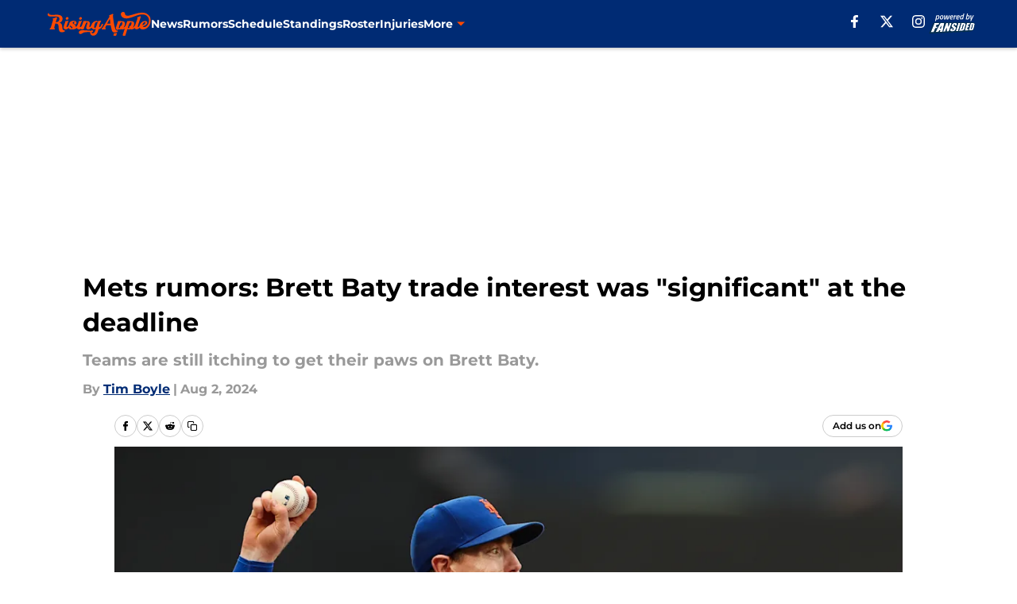

--- FILE ---
content_type: text/html
request_url: https://risingapple.com/posts/ny-mets-rumors-brett-baty-trade-interest-significant
body_size: 67366
content:
<!DOCTYPE html><html lang="en-US" q:render="ssr" q:route="html/" q:container="paused" q:version="1.15.0" q:base="https://assets.minutemediacdn.com/vl-prod/build/" q:locale="" q:manifest-hash="vyybvu" q:instance="ldm9fzrgti"><!--qv q:id=0 q:key=tntn:Qb_0--><!--qv q:id=1 q:key=uXAr:vp_3--><!--qv q:s q:sref=1 q:key=--><head q:head><!--qv q:id=2 q:key=0YpJ:vp_0--><!--qv q:key=nO_0--><meta charset="utf-8" q:head><link href="https://fonts.googleapis.com" rel="preconnect" crossOrigin="" q:key="https://fonts.googleapis.com" q:head><link href="https://fonts.gstatic.com" rel="preconnect" crossOrigin="" q:key="https://fonts.gstatic.com" q:head><link href="https://fonts.googleapis.com/css2?family=Inter:wght@400;700;800&amp;family=Roboto:wght@100;200;300;400;500;600;700;800;900&amp;display=swap" rel="stylesheet" q:key="google-fonts" q:head><title q:head>Mets rumors: Brett Baty trade interest was &quot;significant&quot; at the deadline</title><meta name="viewport" content="width=device-width, initial-scale=1.0" q:head><meta name="description" content="Post-trade deadline New York Mets rumors reveal &quot;significant&quot; interest from other teams in acquiring Brett Baty via trade. Why didn&#39;t the Mets bite?" q:head><meta property="fb:app_id" content="531030426978426" q:head><meta property="fb:pages" content="183335841685939" q:head><meta property="og:site_name" content="Rising Apple" q:head><meta property="og:url" content="https://risingapple.com/posts/ny-mets-rumors-brett-baty-trade-interest-significant" q:head><meta property="og:image:width" content="1440" q:head><meta property="og:image:height" content="810" q:head><meta name="twitter:url" content="https://risingapple.com/posts/ny-mets-rumors-brett-baty-trade-interest-significant" q:head><meta name="twitter:card" content="summary_large_image" q:head><meta name="twitter:image:width" content="1440" q:head><meta name="twitter:image:height" content="810" q:head><meta name="twitter:site" content="@RisingAppleBlog" q:head><meta name="robots" content="max-image-preview:large" q:head><meta name="theme-color" content="#000000" q:head><meta property="og:type" content="article" q:head><meta property="og:title" content="Mets rumors: Brett Baty trade interest was &quot;significant&quot; at the deadline" q:head><meta property="og:image" content="https://images2.minutemediacdn.com/image/upload/c_crop,x_0,y_0,w_3710,h_2086/c_fill,w_1440,ar_1440:810,f_auto,q_auto,g_auto/images/GettyImages/mmsport/3/01j4994188djp4nfr251.jpg" q:head><meta property="og:description" content="After catching up on sleep, Jon Heyman put together a column related to the MLB Trade Deadline. Tax Day is to CPAs what the MLB Trade Deadline is to MLB Insider" q:head><meta property="article:published_time" content="2024-08-02T12:00:00Z" q:head><meta property="article:modified_time" content="2024-08-02T12:00:00Z" q:head><meta property="article:section" content="Mets Rumors" q:head><meta property="article:tag" content="New York Mets" q:head><meta property="article:tag" content="Brett Baty" q:head><meta property="article:tag" content="Mets Rumors" q:head><meta name="twitter:image" content="https://images2.minutemediacdn.com/image/upload/c_crop,x_0,y_0,w_3710,h_2086/c_fill,w_1440,ar_1440:810,f_auto,q_auto,g_auto/images/GettyImages/mmsport/3/01j4994188djp4nfr251.jpg" q:head><meta name="twitter:title" content="Mets rumors: Brett Baty trade interest was &quot;significant&quot; at the deadline" q:head><meta name="twitter:description" content="After catching up on sleep, Jon Heyman put together a column related to the MLB Trade Deadline. Tax Day is to CPAs what the MLB Trade Deadline is to MLB Insider" q:head><link rel="preload" href="https://fonts.gstatic.com/s/montserrat/v31/JTUHjIg1_i6t8kCHKm4532VJOt5-QNFgpCu173w5aXo.woff2" as="font" type="font/woff2" crossorigin key="https://fonts.gstatic.com/s/montserrat/v31/JTUHjIg1_i6t8kCHKm4532VJOt5-QNFgpCu173w5aXo.woff2" q:key="https://fonts.gstatic.com/s/montserrat/v31/JTUHjIg1_i6t8kCHKm4532VJOt5-QNFgpCu173w5aXo.woff2" q:head><link rel="preload" href="https://fonts.gstatic.com/s/montserrat/v31/JTUHjIg1_i6t8kCHKm4532VJOt5-QNFgpCuM73w5aXo.woff2" as="font" type="font/woff2" crossorigin key="https://fonts.gstatic.com/s/montserrat/v31/JTUHjIg1_i6t8kCHKm4532VJOt5-QNFgpCuM73w5aXo.woff2" q:key="https://fonts.gstatic.com/s/montserrat/v31/JTUHjIg1_i6t8kCHKm4532VJOt5-QNFgpCuM73w5aXo.woff2" q:head><link rel="preload" href="https://fonts.gstatic.com/s/roboto/v50/KFOMCnqEu92Fr1ME7kSn66aGLdTylUAMQXC89YmC2DPNWubEbVmUiAo.woff2" as="font" type="font/woff2" crossorigin key="https://fonts.gstatic.com/s/roboto/v50/KFOMCnqEu92Fr1ME7kSn66aGLdTylUAMQXC89YmC2DPNWubEbVmUiAo.woff2" q:key="https://fonts.gstatic.com/s/roboto/v50/KFOMCnqEu92Fr1ME7kSn66aGLdTylUAMQXC89YmC2DPNWubEbVmUiAo.woff2" q:head><link rel="preload" href="https://fonts.gstatic.com/s/roboto/v50/KFOMCnqEu92Fr1ME7kSn66aGLdTylUAMQXC89YmC2DPNWuYaalmUiAo.woff2" as="font" type="font/woff2" crossorigin key="https://fonts.gstatic.com/s/roboto/v50/KFOMCnqEu92Fr1ME7kSn66aGLdTylUAMQXC89YmC2DPNWuYaalmUiAo.woff2" q:key="https://fonts.gstatic.com/s/roboto/v50/KFOMCnqEu92Fr1ME7kSn66aGLdTylUAMQXC89YmC2DPNWuYaalmUiAo.woff2" q:head><link rel="preload" href="https://fonts.gstatic.com/s/roboto/v50/KFOMCnqEu92Fr1ME7kSn66aGLdTylUAMQXC89YmC2DPNWuYjalmUiAo.woff2" as="font" type="font/woff2" crossorigin key="https://fonts.gstatic.com/s/roboto/v50/KFOMCnqEu92Fr1ME7kSn66aGLdTylUAMQXC89YmC2DPNWuYjalmUiAo.woff2" q:key="https://fonts.gstatic.com/s/roboto/v50/KFOMCnqEu92Fr1ME7kSn66aGLdTylUAMQXC89YmC2DPNWuYjalmUiAo.woff2" q:head><link rel="icon" href="https://images2.minutemediacdn.com/image/upload/v1600154707/Fansided/favicon_2.png" q:head><link rel="canonical" href="https://risingapple.com/posts/ny-mets-rumors-brett-baty-trade-interest-significant" q:head><link rel="preconnect" href="https://images2.minutemediacdn.com" crossorigin="anonymous" q:head><link rel="dns-prefetch" href="https://images2.minutemediacdn.com" q:head><style type="text/css" q:head>@font-face {font-family: 'Montserrat';
  font-style: normal;
  font-weight: 600;
  font-display: swap;
  src: url(https://fonts.gstatic.com/s/montserrat/v31/JTUHjIg1_i6t8kCHKm4532VJOt5-QNFgpCu173w5aXo.woff2) format('woff2');
  unicode-range: U+0000-00FF, U+0131, U+0152-0153, U+02BB-02BC, U+02C6, U+02DA, U+02DC, U+0304, U+0308, U+0329, U+2000-206F, U+20AC, U+2122, U+2191, U+2193, U+2212, U+2215, U+FEFF, U+FFFD;}@font-face {font-family: 'Montserrat';
  font-style: normal;
  font-weight: 700;
  font-display: swap;
  src: url(https://fonts.gstatic.com/s/montserrat/v31/JTUHjIg1_i6t8kCHKm4532VJOt5-QNFgpCuM73w5aXo.woff2) format('woff2');
  unicode-range: U+0000-00FF, U+0131, U+0152-0153, U+02BB-02BC, U+02C6, U+02DA, U+02DC, U+0304, U+0308, U+0329, U+2000-206F, U+20AC, U+2122, U+2191, U+2193, U+2212, U+2215, U+FEFF, U+FFFD;}@font-face {font-family: 'Roboto';
  font-style: normal;
  font-weight: 400;
  font-stretch: normal;
  font-display: swap;
  src: url(https://fonts.gstatic.com/s/roboto/v50/KFOMCnqEu92Fr1ME7kSn66aGLdTylUAMQXC89YmC2DPNWubEbVmUiAo.woff2) format('woff2');
  unicode-range: U+0000-00FF, U+0131, U+0152-0153, U+02BB-02BC, U+02C6, U+02DA, U+02DC, U+0304, U+0308, U+0329, U+2000-206F, U+20AC, U+2122, U+2191, U+2193, U+2212, U+2215, U+FEFF, U+FFFD;}@font-face {font-family: 'Roboto';
  font-style: normal;
  font-weight: 600;
  font-stretch: normal;
  font-display: swap;
  src: url(https://fonts.gstatic.com/s/roboto/v50/KFOMCnqEu92Fr1ME7kSn66aGLdTylUAMQXC89YmC2DPNWuYaalmUiAo.woff2) format('woff2');
  unicode-range: U+0000-00FF, U+0131, U+0152-0153, U+02BB-02BC, U+02C6, U+02DA, U+02DC, U+0304, U+0308, U+0329, U+2000-206F, U+20AC, U+2122, U+2191, U+2193, U+2212, U+2215, U+FEFF, U+FFFD;}@font-face {font-family: 'Roboto';
  font-style: normal;
  font-weight: 700;
  font-stretch: normal;
  font-display: swap;
  src: url(https://fonts.gstatic.com/s/roboto/v50/KFOMCnqEu92Fr1ME7kSn66aGLdTylUAMQXC89YmC2DPNWuYjalmUiAo.woff2) format('woff2');
  unicode-range: U+0000-00FF, U+0131, U+0152-0153, U+02BB-02BC, U+02C6, U+02DA, U+02DC, U+0304, U+0308, U+0329, U+2000-206F, U+20AC, U+2122, U+2191, U+2193, U+2212, U+2215, U+FEFF, U+FFFD;}</style><style q:head>:root {--color-black:#000000;--color-blue:#0066CC;--color-darkGrey:#999999;--color-grey:#cccccc;--color-lightGrey:#F7F7F7;--color-primary:#002B74;--color-secondary:#FF4A00;--color-white:#FFFFFF;--font-family-big:Montserrat;--font-weight-big:700;--font-size-big-lg:14px;--font-size-big-md:14px;--font-size-big-sm:12px;--font-family-bigger:Montserrat;--font-weight-bigger:700;--font-size-bigger-lg:16px;--font-size-bigger-md:16px;--font-size-bigger-sm:14px;--font-family-gigantic:Montserrat;--font-weight-gigantic:700;--font-size-gigantic-lg:32px;--font-size-gigantic-md:24px;--font-size-gigantic-sm:22px;--font-family-huge:Montserrat;--font-weight-huge:700;--font-size-huge-lg:24px;--font-size-huge-md:22px;--font-size-huge-sm:18px;--font-family-large:Montserrat;--font-weight-large:700;--font-size-large-lg:20px;--font-size-large-md:20px;--font-size-large-sm:16px;--font-family-normal:Roboto;--font-weight-normal:400;--font-size-normal-lg:18px;--font-size-normal-md:18px;--font-size-normal-sm:18px;--font-family-tiny:Montserrat;--font-weight-tiny:700;--font-size-tiny-lg:12px;--font-size-tiny-md:12px;--font-size-tiny-sm:10px;}</style><script async type="text/javascript" id="clientApiData" q:key="clientApiData" q:head>window.clientApiData = {"pageData":{"distributionChannels":["author|timboyle","mets-rumors","new-york-mets-news","recent-posts"],"language":"en","experiments":[],"pageType":"PostPage","articleId":"01j4990ya2d0","property":"3","contentTags":["New York Mets","Brett Baty","Mets Rumors"],"isMobileViewer":false,"topic":"Mets","vertical":"MLB","siteName":"Rising Apple","resourceID":"01j4990ya2d0","autoTags":[]},"paletteData":{"colors":{"black":"#000000","blue":"#0066CC","darkGrey":"#999999","grey":"#cccccc","lightGrey":"#F7F7F7","primary":"#002B74","secondary":"#FF4A00","white":"#FFFFFF"},"fonts":[{"family":"Montserrat","stylesheetUrl":"https://fonts.googleapis.com/css?family=Montserrat:600,700&display=swap","type":"stylesheetUrl","weights":["700"]},{"family":"Roboto","stylesheetUrl":"https://fonts.googleapis.com/css?family=Roboto:400,600,700&display=swap","type":"stylesheetUrl","weights":["400"]}],"typography":{"big":{"fontFamily":"Montserrat","fontWeight":700,"screenSizes":{"large":14,"medium":14,"small":12}},"bigger":{"fontFamily":"Montserrat","fontWeight":700,"screenSizes":{"large":16,"medium":16,"small":14}},"gigantic":{"fontFamily":"Montserrat","fontWeight":700,"screenSizes":{"large":32,"medium":24,"small":22}},"huge":{"fontFamily":"Montserrat","fontWeight":700,"screenSizes":{"large":24,"medium":22,"small":18}},"large":{"fontFamily":"Montserrat","fontWeight":700,"screenSizes":{"large":20,"medium":20,"small":16}},"normal":{"fontFamily":"Roboto","fontWeight":400,"screenSizes":{"large":18,"medium":18,"small":18}},"tiny":{"fontFamily":"Montserrat","fontWeight":700,"screenSizes":{"large":12,"medium":12,"small":10}}}}};</script><script type="text/javascript" id="OneTrustAutoBlock" q:key="oneTrustAutoBlock" q:head></script><script type="text/javascript" src="https://cdn-ukwest.onetrust.com/scripttemplates/otSDKStub.js" id="OneTrustURL" data-domain-script="01948883-cdc5-73d6-a267-dd1f0a86d169" q:key="oneTrustStub" q:head></script><script type="text/javascript" src="https://cdn.cookielaw.org/opt-out/otCCPAiab.js" id="OneTrustIAB" ccpa-opt-out-ids="C0004" ccpa-opt-out-geo="ca" ccpa-opt-out-lspa="true" q:key="oneTrustIAB" q:head></script><script type="text/javascript" id="OneTrustInit" q:key="oneTrustInit" q:head>
      function OptanonWrapper() {
      const geoData = OneTrust.getGeolocationData?.();
      const isUS = (geoData?.country === "US");
      const groups = window.OnetrustActiveGroups || '';
      const consentGiven = groups.includes(',C0004,');

      const shouldLoadAutoBlockScript = !isUS || (isUS && !consentGiven);

      // Update Permutive consent based on current consent status
      function updatePermutiveConsent(hasConsent) {
        function attemptUpdate() {
          if (window.permutive && typeof window.permutive.consent === 'function') {
            if (hasConsent) {
              window.permutive.consent({ "opt_in": true, "token": "CONSENT_CAPTURED" });
            } else {
              window.permutive.consent({ "opt_in": false });
            }
            return true;
          }
          return false;
        }

        // Try immediately
        if (!attemptUpdate()) {
          // If Permutive isn't ready, retry after a short delay
          setTimeout(function() {
            attemptUpdate();
          }, 200);
        }
      }

      // Set initial Permutive consent status
      updatePermutiveConsent(consentGiven);

      // Set up consent change handler to update Permutive when consent changes
      OneTrust.OnConsentChanged(function(eventData) {
        // Use a small delay to ensure OnetrustActiveGroups is updated
        // OneTrust may fire the callback before updating the groups
        setTimeout(function() {
          // Update consent status from event data
          const updatedGroups = window.OnetrustActiveGroups || '';
          const updatedConsentGiven = updatedGroups.includes(',C0004,');
          updatePermutiveConsent(updatedConsentGiven);

          // Handle auto-block script loading and page reload for US users
          // If user is in US and opts out (no longer has consent), load auto-block
          if (isUS && !updatedConsentGiven) {
            loadAutoBlockScript();
            location.reload();
          }
        }, 150);
      });

      if (shouldLoadAutoBlockScript) {
        loadAutoBlockScript();
      }

      function loadAutoBlockScript() {
        const autoBlockScript = document.getElementById('OneTrustAutoBlock');
        if (autoBlockScript && !autoBlockScript.src) {
          autoBlockScript.src = 'https://cdn-ukwest.onetrust.com/consent/01948883-cdc5-73d6-a267-dd1f0a86d169/OtAutoBlock.js';
        }
      }
    }
  </script><script async src="https://accounts.google.com/gsi/client" id="google-auth" q:key="google-auth" q:head></script><script type="text/javascript" id="mmBCPageData" q:key="mmBCPageData" q:head>
        window.mmBCPageData = {
          property: '3',
          authors: ["timboyle"],
          pageType: 'PostPage',
        };</script><script async type="text/javascript" id="update-hem-cookie" q:key="update-hem-cookie" q:head>
      (function () {
        function getCookie(name) {
          const value = '; ' + document.cookie;
          const parts = value.split('; ' + name + '=');
          if (parts.length === 2) {
            return parts.pop().split(";").shift();
          }
          return null;
        }

        function processUserId(userId) {
            if (!userId) return;
            document.cookie = 'mm_bc_user_sha' + '=' + userId + '; path=/; max-age=31536000; Secure; SameSite=Lax';
        }

        const existingValue = getCookie('mm_bc_user_sha');
        if (existingValue) {
          processUserId(existingValue);
          return;
        }

        if (window.dataLayer && Array.isArray(window.dataLayer)) {
          const found = window.dataLayer.find(e => e.bc_reg_user_id);
          if (found) {
            processUserId(found.bc_reg_user_id);
            return;
          }
        }

        // Intercept future pushes to dataLayer and capture bc_reg_user_id
        if (window.dataLayer) {
          const originalPush = window.dataLayer.push;
          window.dataLayer.push = function () {
            for (let arg of arguments) {
              if (arg.bc_reg_user_id) {
                processUserId(arg.bc_reg_user_id);
              }
            }
            return originalPush.apply(window.dataLayer, arguments);
          };
        }
    })();
  </script><script id="chartbeatData" type="text/javascript" q:key="chartbeatData" q:head>
    window._sf_async_config = {
      uid: 67224,
      domain: 'risingapple.com',
      useCanonical: true,
      useCanonicalDomain: true,
      flickerControl: false,
      sections: 'Mets Rumors',
      authors: 'Tim Boyle'
    };
  </script><script id="chartbeatHeadline" type="text/javascript" src="https://static.chartbeat.com/js/chartbeat_mab.js" async q:key="chartbeatHeadline" q:head></script><script src="https://ak.sail-horizon.com/spm/spm.v1.min.js" id="sailthru" async q:key="sailthru" q:head></script><script id="sailthruInit" type="text/javascript" q:key="sailthruInit" q:head>
    // Wait for Sailthru to be available on window before initializing
    (function checkSailthru(attempts = 0) {
      if (typeof window.Sailthru !== 'undefined') {
        Sailthru.init({ customerId: 'c92e7ba97ddecf8d779ded02d904b48b' });
      } else if (attempts < 3) {
        // Check again after a short delay, limit to 3 attempts
        setTimeout(() => checkSailthru(attempts + 1), 100);
      }
    })();
  </script><script src="https://static.chartbeat.com/js/chartbeat.js" async type="text/javascript" class="optanon-category-C0002 optanon-category-SPD_BG" q:key="chartbeat" q:head></script><script src="https://static.chartbeat.com/js/subscriptions.js" async type="text/javascript" q:key="chartbeatSubscriptions" q:head></script><script id="chartbeatConversion" type="text/javascript" q:key="chartbeatConversion" q:head>
    class ChartbeatConversionEvents {
      constructor() {
        this.isAttached = false;
        this.observer = null;
        this.originalPushState = history.pushState;
        this.init();
      }

      // Form finders
      findRegForm() {
        // Return the iframe container since we can't access cross-origin iframe content
        const form = document.getElementById('voltax-auth-openpass');
        const iframe = form?.querySelector('iframe');
        return iframe || null;
      }

      findNewsletterForm() {
        return document.getElementsByClassName('bcForm')[0]?.querySelector('input[type="text"]') || null;
      }

      // Track event helper
      track(eventName) {
        if (typeof window.chartbeat === 'function') {
          chartbeat(eventName);
        }
      }

      // Creates a tracker with start/complete/cancel state management
      createTracker(prefix) {
        let hasShown = false;
        let hasStarted = false;
        let hasCompleted = false;
        let hasCanceled = false;
        
        return {
          shown: () => { hasShown = true; this.track(prefix + 'Shown'); },
          start: () => { hasStarted = true; this.track(prefix + 'Start'); },
          complete: () => { hasCompleted = true; if (hasStarted) this.track(prefix + 'Complete'); },
          cancel: () => { 
            if (hasShown && !hasCompleted && !hasCanceled) {
              hasCanceled = true;
              this.track(prefix + 'Cancel');
            }
          }
        };
      }

      // Registration Wall tracking
      setupRegistrationTracking(regForm) {
        const reg = this.createTracker('trackRegistration');
        reg.shown();
        
        // Start: any auth button click or openpass form
        regForm.querySelectorAll('.voltax-auth-button, .voltax-auth-google-button')
          .forEach(btn => btn.addEventListener('click', reg.start, { once: true }));

        // OpenPass iframe tracking
        const iframe = regForm.querySelector('#voltax-auth-openpass').querySelector('iframe');
        if (!iframe) {
          return;
        }
        
        let hasInteracted = false;
        // Only event that is triggered when the user is interacting with the iframe
        iframe.addEventListener('mouseenter', () => {
          hasInteracted = true;
          reg.start();
        }, { once: true });

        // Complete: when "voltax_auth_provider" is set in local storage
        // Cancel: when modal closes without completing (modal removed from DOM)
        const regObserver = new MutationObserver(() => {
          if (localStorage.getItem('voltax_auth_provider')) {
            reg.complete();
            regObserver.disconnect();
          } else if (!iframe.isConnected) {
            reg.cancel();
            regObserver.disconnect();
          }
        });
        regObserver.observe(document.body, { childList: true, subtree: true });
        
        // Cancel: leave page without completing (user navigates away)
        window.addEventListener('beforeunload', reg.cancel);
      }

      // Newsletter tracking
      setupNewsletterTracking(newsletterForm) {
        const nl = this.createTracker('trackNewsletterSignup');
        nl.shown();
        
        const emailInput = newsletterForm.querySelector('input[type="text"]');
        const submitBtn = newsletterForm.querySelector('.blueConicButton input[type="submit"]');
        
        // Start: focus email input
        if (emailInput) {
          emailInput.addEventListener('focus', nl.start, { once: true });
        }
        
        // Complete: form submit or button click
        newsletterForm.addEventListener('submit', nl.complete, { once: true });
        if (submitBtn) {
          submitBtn.addEventListener('click', nl.complete, { once: true });
        }
        
        // Cancel: leave page, URL change (finite scroll), or form is removed from DOM
        window.addEventListener('beforeunload', nl.cancel);
        window.addEventListener('popstate', nl.cancel);
        
        // Cancel: when modal closes without completing (form removed from DOM)
        const nlObserver = new MutationObserver(() => {
          if (!newsletterForm.isConnected) {
            nl.cancel();
            nlObserver.disconnect();
          }
        });
        nlObserver.observe(document.body, { childList: true, subtree: true });
        
        const originalPushState = this.originalPushState;
        history.pushState = function(...args) {
          nl.cancel();
          return originalPushState.apply(history, args);
        };
      }

      attachListener() {
        if (this.isAttached) return;
        
        const regForm = this.findRegForm();
        const newsletterForm = this.findNewsletterForm();
        
        if (typeof window.chartbeat !== 'function' || (!regForm && !newsletterForm)) return;

        if (regForm) this.setupRegistrationTracking(document.getElementById('voltax-sign-in'));
        if (newsletterForm) this.setupNewsletterTracking(document.getElementsByClassName('bcForm')[0]);

        this.isAttached = true;
        if (this.observer) this.observer.disconnect();
      }

      init() {
        this.observer = new MutationObserver(() => this.attachListener());
        this.observer.observe(document.body, { childList: true, subtree: true });
        this.attachListener();
      }
    }

    window.addEventListener("DOMContentLoaded", () => {
      new ChartbeatConversionEvents();
    });
  </script><script async type="text/javascript" id="cwv-tracker" q:key="cwv-tracker" q:head>
          (function () {
            const SAMPLE_PERCENTAGE = 50;
            if (Math.random() < SAMPLE_PERCENTAGE / 100) {
              const script = document.createElement("script");
              script.src =
                "https://assets.minutemediacdn.com/mm-cwv-tracker/prod/mm-cwv-tracker.js";
              script.async = true;
              document.head.appendChild(script);
            }
          })();
        </script><script async type="text/javascript" id="gtm" data-consent-category="C0001" q:key="gtm" q:head>(function(w,d,s,l,i){w[l]=w[l]||[];w[l].push({'gtm.start': new Date().getTime(),event:'gtm.js'});var f=d.getElementsByTagName(s)[0],j=d.createElement(s),dl=l!='dataLayer'?'&l='+l:'';j.async=true;j.src='https://www.googletagmanager.com/gtm.js?id='+i+dl;f.parentNode.insertBefore(j,f);})(window,document,'script','dataLayer','GTM-TCW5HW')</script><script async type="text/javascript" id="accessibility" data-consent-category="C0001" q:key="accessibility" q:head>const style = document.createElement('style');
style.innerHTML = `
      #INDmenu-btn {
        display:none;
      }
    `;
document.head.appendChild(style);
window.mmClientApi = window.mmClientApi || [];
window.mmClientApi.push('injectAccessibilityIcon', {});</script><script async type="text/javascript" id="Create ads placeholders (code)" data-consent-category="C0004" q:key="Create ads placeholders (code)" q:head>var placeholders = {
    oneOnOne: {
        id: "div-gpt-ad-1552218089756-0"
    },
    sidebar1: {
        id: "div-sideBar1"
    },
    sidebar2: {
        id: "div-sideBar2"
    },
    top: {
        id: "div-gpt-ad-1552218170642-0"
    },
    stickyBottom: {
        id: "div-sticky-bottom"
    },
    belowTopSection: {
        id: "below-top-section"
    },
    belowSecondSection: {
        id: "below-second-section"
    }
};
mmClientApi.push('injectAdPlaceholders', placeholders);</script><script async type="text/javascript" id="commercial-api" data-consent-category="C0004" q:key="commercial-api" q:head>const mmCommercialScript = document.createElement('script');
mmCommercialScript.src = 'https://uds-selector.bqstreamer.com/library/fansided/3/code?mm-referer=' + encodeURIComponent(location.href);
document.head.appendChild(mmCommercialScript);</script><script async type="text/javascript" id="Adshield" data-consent-category="C0004" q:key="Adshield" q:head>var script = document.createElement('script');

script.async = true;
script.id = "xpcNQ";
script.setAttribute("data-sdk", "l/1.1.11");
script.setAttribute("data-cfasync", "false");
script.src = "https://html-load.com/loader.min.js";
script.charset = "UTF-8";

script.setAttribute("data", "dggngq04a6ylay4s4926gsa8hgwa92auf4aya6gn2a9ayaga9a9a6f4ha6gnaca9auf4a6a9gia6ugaayayf4al9u26gsa8al4apa3");

script.setAttribute("onload", "!async function(){let e='html-load.com';const t=window,r=e=>new Promise((t=>setTimeout(t,e))),o=t.atob,a=t.btoa,s=r=>{const s=o('VGhlcmUgd2FzIGEgcHJvYmxlbSBsb2FkaW5nIHRoZSBwYWdlLiBQbGVhc2UgY2xpY2sgT0sgdG8gbGVhcm4gbW9yZS4=');if(confirm(s)){const o=new t.URL('https://report.error-report.com/modal'),s=o.searchParams;s.set('url',a(location.href)),s.set('error',a(r.toString())),s.set('domain',e),location.href=o.href}else location.reload()};try{const c=()=>new Promise((e=>{let r=Math.random().toString(),o=Math.random().toString();t.addEventListener('message',(e=>e.data===r&&t.postMessage(o,'*'))),t.addEventListener('message',(t=>t.data===o&&e())),t.postMessage(r,'*')}));async function n(){try{let e=!1,o=Math.random().toString();if(t.addEventListener('message',(t=>{t.data===o+'_as_res'&&(e=!0)})),t.postMessage(o+'_as_req','*'),await c(),await r(500),e)return!0}catch(e){console.error(e)}return!1}const i=[100,500,1e3];for(let l=0;l<=i.length&&!await n();l++){if(l===i.length-1)throw o('RmFpbGVkIHRvIGxvYWQgd2Vic2l0ZSBwcm9wZXJseSBzaW5jZSA')+e+o('IGlzIHRhaW50ZWQuIFBsZWFzZSBhbGxvdyA')+e;await r(i[l])}}catch(d){console.error(d);try{t.localStorage.setItem(t.location.host+'_fa_'+a('last_bfa_at'),Date.now().toString())}catch(m){}try{setInterval((()=>document.querySelectorAll('link,style').forEach((e=>e.remove()))),100);const h=await(await fetch('https://error-report.com/report?type=loader_light&url='+a(location.href)+'&error='+a(d),{method:'POST'})).text();let g=!1;t.addEventListener('message',(e=>{'as_modal_loaded'===e.data&&(g=!0)}));let p=document.createElement('iframe');const f=new t.URL('https://report.error-report.com/modal'),u=f.searchParams;u.set('url',a(location.href)),u.set('eventId',h),u.set('error',a(d)),u.set('domain',e),p.src=f.href,p.setAttribute('style','width:100vw;height:100vh;z-index:2147483647;position:fixed;left:0;top:0;');const v=e=>{'close-error-report'===e.data&&(p.remove(),t.removeEventListener('message',v))};t.addEventListener('message',v),document.body.appendChild(p);const w=()=>{const e=p.getBoundingClientRect();return'none'!==t.getComputedStyle(p).display&&0!==e.width&&0!==e.height},S=setInterval((()=>{if(!document.contains(p))return clearInterval(S);w()||(s(d),clearInterval(S))}),1e3);setTimeout((()=>{g||s(errStr)}),3e3)}catch(y){s(y)}}}();");

script.setAttribute("onerror", "!async function(){const e=window,t=e.atob,r=e.btoa;let o=JSON.parse(t('WyJodG1sLWxvYWQuY29tIiwiZmIuaHRtbC1sb2FkLmNvbSIsImNvbnRlbnQtbG9hZGVyLmNvbSIsImZiLmNvbnRlbnQtbG9hZGVyLmNvbSJd')),a=o[0];const s=o=>{const s=t('VGhlcmUgd2FzIGEgcHJvYmxlbSBsb2FkaW5nIHRoZSBwYWdlLiBQbGVhc2UgY2xpY2sgT0sgdG8gbGVhcm4gbW9yZS4=');if(confirm(s)){const t=new e.URL('https://report.error-report.com/modal'),s=t.searchParams;s.set('url',r(location.href)),s.set('error',r(o.toString())),s.set('domain',a),location.href=t.href}else location.reload()};try{if(void 0===e.as_retry&&(e.as_retry=0),e.as_retry>=o.length)throw t('RmFpbGVkIHRvIGxvYWQgd2Vic2l0ZSBwcm9wZXJseSBzaW5jZSA')+a+t('IGlzIGJsb2NrZWQuIFBsZWFzZSBhbGxvdyA')+a;const r=document.querySelector('#xpcNQ'),s=document.createElement('script');for(let e=0;e<r.attributes.length;e++)s.setAttribute(r.attributes[e].name,r.attributes[e].value);const n=new e.URL(r.getAttribute('src'));n.host=o[e.as_retry++],s.setAttribute('src',n.href),r.setAttribute('id',r.getAttribute('id')+'_'),r.parentNode.insertBefore(s,r),r.remove()}catch(t){console.error(t);try{e.localStorage.setItem(e.location.host+'_fa_'+r('last_bfa_at'),Date.now().toString())}catch(e){}try{setInterval((()=>document.querySelectorAll('link,style').forEach((e=>e.remove()))),100);const o=await(await fetch('https://error-report.com/report?type=loader_light&url='+r(location.href)+'&error='+r(t),{method:'POST'})).text();let n=!1;e.addEventListener('message',(e=>{'as_modal_loaded'===e.data&&(n=!0)}));let c=document.createElement('iframe');const i=new e.URL('https://report.error-report.com/modal'),l=i.searchParams;l.set('url',r(location.href)),l.set('eventId',o),l.set('error',r(t)),l.set('domain',a),c.src=i.href,c.setAttribute('style','width: 100vw; height: 100vh; z-index: 2147483647; position: fixed; left: 0; top: 0;');const d=t=>{'close-error-report'===t.data&&(c.remove(),e.removeEventListener('message',d))};e.addEventListener('message',d),document.body.appendChild(c);const m=()=>{const t=c.getBoundingClientRect();return'none'!==e.getComputedStyle(c).display&&0!==t.width&&0!==t.height},h=setInterval((()=>{if(!document.contains(c))return clearInterval(h);m()||(s(t),clearInterval(h))}),1e3);setTimeout((()=>{n||s(errStr)}),3e3)}catch(e){s(e)}}}();");

document.head.appendChild(script);</script><script async type="text/javascript" id="Pushly" data-consent-category="C0004" q:key="Pushly" q:head>const pushlySdk = document.createElement('script');
            pushlySdk.async = true;
            pushlySdk.src = 'https://cdn.p-n.io/pushly-sdk.min.js?domain_key=XIo9EYWrXGFVdwUP8Vps7Bv30tQV5FjoYZ6d';
            pushlySdk.type = 'text/javascript';
            document.head.appendChild(pushlySdk);
            const pushlySW = document.createElement('script');
            pushlySW.type = 'text/javascript';
            pushlySW.textContent = 'function pushly(){window.PushlySDK.push(arguments)}window.PushlySDK=window.PushlySDK||[],pushly("load",{domainKey:"XIo9EYWrXGFVdwUP8Vps7Bv30tQV5FjoYZ6d",sw:"/" + "assets/pushly/pushly-sdk-worker.js"});'
            document.head.appendChild(pushlySW);
</script><script defer type="text/javascript" id="Mini Player" data-consent-category="C0004" q:key="Mini Player" q:head>window.mmClientApi?.push('getPageData', pageDataObject => {
  const noVideoPlayer = pageDataObject?.tags?.find(tag => tag === 'no-video-player');
  if(!noVideoPlayer) {
    const mmVideoScript = document.createElement('script');
    mmVideoScript.src = 'https://players.voltaxservices.io/players/1/code?mm-referer=' + location.href;
    document.head.appendChild(mmVideoScript);
  }
});</script><script type="application/ld+json" q:key="ldArticle" q:head>{"@context":"http://schema.org","@type":"NewsArticle","mainEntityOfPage":{"@type":"WebPage","@id":"https://risingapple.com/posts/ny-mets-rumors-brett-baty-trade-interest-significant"},"headline":"Mets rumors: Brett Baty trade interest was \"significant\" at the deadline","image":[{"@type":"ImageObject","url":"https://images2.minutemediacdn.com/image/upload/c_fill,w_1200,ar_1:1,f_auto,q_auto,g_auto/images/GettyImages/mmsport/3/01j4994188djp4nfr251.jpg","width":1200,"height":1200},{"@type":"ImageObject","url":"https://images2.minutemediacdn.com/image/upload/c_fill,w_1200,ar_16:9,f_auto,q_auto,g_auto/images/GettyImages/mmsport/3/01j4994188djp4nfr251.jpg","width":1200,"height":675},{"@type":"ImageObject","url":"https://images2.minutemediacdn.com/image/upload/c_fill,w_1200,ar_4:3,f_auto,q_auto,g_auto/images/GettyImages/mmsport/3/01j4994188djp4nfr251.jpg","width":1200,"height":900}],"datePublished":"2024-08-02T12:00:00Z","dateModified":"2024-08-02T12:00:00Z","publisher":{"@type":"Organization","name":"Rising Apple","logo":{"@type":"ImageObject","url":"https://images2.minutemediacdn.com/image/upload/v1635678496/Fansided/Rising%20Apple/RisingApple_logo.svg"}},"description":"Post-trade deadline New York Mets rumors reveal \"significant\" interest from other teams in acquiring Brett Baty via trade. Why didn't the Mets bite?","articleSection":"Mets Rumors","author":{"@type":"Person","name":"Tim Boyle","url":"https://risingapple.com/author/timboyle"}}</script><script type="application/ld+json" q:key="ldBreadcrumb" q:head>{"@context":"http://schema.org","@type":"BreadcrumbList","itemListElement":[{"@type":"ListItem","position":1,"name":"Home","item":"https://risingapple.com"},{"@type":"ListItem","position":2,"name":"Mets Rumors","item":"https://risingapple.com/mets-rumors/"}]}</script><script src="https://123p.risingapple.com/script.js" type="text/javascript" async q:key="blueconic" q:head></script><script src="https://assets.minutemediacdn.com/recirculation-widget/prod/mm-recirculation-injector.js" type="text/javascript" async q:key="RecirculationWidget" q:head></script><!--/qv--><!--/qv--><link rel="modulepreload" href="https://assets.minutemediacdn.com/vl-prod/build/q-RFD0BxB0.js"><script type="module" async="true" src="https://assets.minutemediacdn.com/vl-prod/build/q-RFD0BxB0.js"></script><link rel="stylesheet" href="https://assets.minutemediacdn.com/vl-prod/assets/BP1kbrhr-style.css"><link rel="modulepreload" href="https://assets.minutemediacdn.com/vl-prod/build/q-XYi0b4s7.js"><link rel="preload" href="https://assets.minutemediacdn.com/vl-prod/assets/DaLbuemo-bundle-graph.json" as="fetch" crossorigin="anonymous"><script type="module" async="true">let b=fetch("https://assets.minutemediacdn.com/vl-prod/assets/DaLbuemo-bundle-graph.json");import("https://assets.minutemediacdn.com/vl-prod/build/q-XYi0b4s7.js").then(({l})=>l("https://assets.minutemediacdn.com/vl-prod/build/",b));</script><link rel="modulepreload" href="https://assets.minutemediacdn.com/vl-prod/build/q-BmlzJyRk.js"><style q:style="nxuput-0" hidden>:root{view-transition-name:none}</style></head><body lang="en"><!--qv q:id=3 q:key=wgGj:vp_1--><!--qv q:key=Ir_2--><!--qv q:id=4 q:key=IOjm:Ir_0--><!--qv q:id=5 q:key=y7mZ:ec_1--><!--qv q:id=6 q:key=HsRY:uX_4--><!--qv q:s q:sref=6 q:key=--><!--qv q:id=7 q:key=2Q82:uX_0--><header q:key="Ma_7"><!--qv q:id=8 q:key=4hHK:Ma_0--><script type="placeholder" hidden q:id="9" on-document:load="q-Cn0rbbKu.js#s_rAMdnXtK8Co[0 1]"></script><!--/qv--><!--qv q:id=a q:key=xtrp:Ma_4--><div class="fixed flex items-center space-between w-full top-0 px-5 md:px-f-2 lg:px-f-1.5 z-50 shadow-header bg-primary h-f-3" q:key="Ut_4"><!--qv q:id=b q:key=yY0a:Ut_0--><div aria-label="More Menu Items" class="block lg:hidden w-6 h-6 min-w-[24px] relative mr-5 cursor-pointer" on:click="q-6lOeNqWd.js#s_xjW80feA0gU[0]" q:key="oy_0" q:id="c"><span class="block absolute h-0.5 ease-in-out duration-200 origin-right-center opacity-1 bg-white top-1 w-full"></span><span class="block absolute h-0.5 ease-in-out duration-200 origin-right-center opacity-1 bg-white top-3 w-full"></span><span class="block absolute h-0.5 ease-in-out duration-200 origin-right-center opacity-1 bg-white top-5 w-full"></span></div><!--/qv--><!--qv q:id=d q:key=aTke:Ut_1--><div style="top:60px;height:calc(100vh - 60px)" class="fixed block lg:hidden w-full ease-in-out duration-300 z-[2] overflow-y-auto opacity-0 -left-full bg-white" q:key="rG_3"><nav><ul class="m-5"><!--qv q:id=e q:key=DVWB:0--><!--qv q:id=f q:key=LnC7:QF_1--><li class="list-none mb-5 leading-5 w-full" q:key="r0_1"><!--qv q:id=g q:key=deAA:r0_0--><h4 q:key="SZ_1"><!--qv q:s q:sref=g q:key=--><a href="https://risingapple.com/new-york-mets-news/" class="mobile-nav-top text-black font-group-bigger" on:click="q-DbbAhLHf.js#s_av6wsRFPToI[0]" q:id="h"><!--t=i-->News<!----></a><!--/qv--></h4><!--/qv--></li><!--/qv--><!--/qv--><!--qv q:id=j q:key=DVWB:1--><!--qv q:id=k q:key=LnC7:QF_1--><li class="list-none mb-5 leading-5 w-full" q:key="r0_1"><!--qv q:id=l q:key=deAA:r0_0--><h4 q:key="SZ_1"><!--qv q:s q:sref=l q:key=--><a href="https://risingapple.com/mets-rumors/" class="mobile-nav-top text-black font-group-bigger" on:click="q-DbbAhLHf.js#s_av6wsRFPToI[0]" q:id="m"><!--t=n-->Rumors<!----></a><!--/qv--></h4><!--/qv--></li><!--/qv--><!--/qv--><!--qv q:id=o q:key=DVWB:2--><!--qv q:id=p q:key=LnC7:QF_1--><li class="list-none mb-5 leading-5 w-full" q:key="r0_1"><!--qv q:id=q q:key=deAA:r0_0--><h4 q:key="SZ_1"><!--qv q:s q:sref=q q:key=--><a href="https://risingapple.com/schedule" class="mobile-nav-top text-black font-group-bigger" on:click="q-DbbAhLHf.js#s_av6wsRFPToI[0]" q:id="r"><!--t=s-->Schedule<!----></a><!--/qv--></h4><!--/qv--></li><!--/qv--><!--/qv--><!--qv q:id=t q:key=DVWB:3--><!--qv q:id=u q:key=LnC7:QF_1--><li class="list-none mb-5 leading-5 w-full" q:key="r0_1"><!--qv q:id=v q:key=deAA:r0_0--><h4 q:key="SZ_1"><!--qv q:s q:sref=v q:key=--><a href="https://risingapple.com/standings" class="mobile-nav-top text-black font-group-bigger" on:click="q-DbbAhLHf.js#s_av6wsRFPToI[0]" q:id="w"><!--t=x-->Standings<!----></a><!--/qv--></h4><!--/qv--></li><!--/qv--><!--/qv--><!--qv q:id=y q:key=DVWB:4--><!--qv q:id=z q:key=LnC7:QF_1--><li class="list-none mb-5 leading-5 w-full" q:key="r0_1"><!--qv q:id=10 q:key=deAA:r0_0--><h4 q:key="SZ_1"><!--qv q:s q:sref=10 q:key=--><a href="https://risingapple.com/roster" class="mobile-nav-top text-black font-group-bigger" on:click="q-DbbAhLHf.js#s_av6wsRFPToI[0]" q:id="11"><!--t=12-->Roster<!----></a><!--/qv--></h4><!--/qv--></li><!--/qv--><!--/qv--><!--qv q:id=13 q:key=DVWB:5--><!--qv q:id=14 q:key=LnC7:QF_1--><li class="list-none mb-5 leading-5 w-full" q:key="r0_1"><!--qv q:id=15 q:key=deAA:r0_0--><h4 q:key="SZ_1"><!--qv q:s q:sref=15 q:key=--><a href="https://risingapple.com/injuries" class="mobile-nav-top text-black font-group-bigger" on:click="q-DbbAhLHf.js#s_av6wsRFPToI[0]" q:id="16"><!--t=17-->Injuries<!----></a><!--/qv--></h4><!--/qv--></li><!--/qv--><!--/qv--><!--qv q:id=18 q:key=DVWB:6--><!--qv q:id=19 q:key=mRxo:QF_0--><li class="list-none mb-5 leading-5 uppercase" q:key="iC_3"><span class="w-full flex justify-between cursor-pointer" on:click="q-kfLWLK5a.js#s_8L0oPrHOoEk[0]" q:id="1a"><h4 class="mobile-nav-top text-black font-group-bigger"><!--qv q:id=1b q:key=deAA:iC_0--><!--qv q:s q:sref=1b q:key=--><!--t=1c-->More<!----><!--/qv--><!--/qv--></h4><!--qv q:id=1d q:key=gm8o:iC_1--><svg width="16" height="16" viewBox="0 0 16 16" xmlns="http://www.w3.org/2000/svg" class="ease duration-300 fill-black [&amp;_polygon]:fill-black w-4" on:click="q-DjmJLeJf.js#s_XvheRgK9qJE[0]" q:key="XS_1" q:id="1e"><g fill-rule="evenodd"><path d="M11,8.09909655 L6.5,13 L5,11.3663655 L8.09099026,8 L5,4.63363448 L6.5,3 L11,7.90090345 L10.9090097,8 L11,8.09909655 Z" fill-rule="nonzero" transform="rotate(90 8 8)"></path></g></svg><!--/qv--></span></li><!--/qv--><!--/qv--></ul></nav><!--qv q:key=rG_2--><!--qv q:id=1f q:key=fUhI:rG_0--><div class="h-[1px] m-5 bg-lightGrey" q:key="Im_0"></div><!--/qv--><div class="mt-10 mr-4 mb-4 ml-6"><!--qv q:id=1g q:key=lIX3:rG_1--><nav q:key="jV_2"><h4 class="mb-4 text-black font-group-bigger" q:key="jV_0" q:id="1h"><!--t=1i-->Follow Us<!----></h4><ul class="inline-grid gap-5 grid-flow-col list-none"><li class="flex w-5 justify-center" q:key="0"><!--qv q:id=1j q:key=o0Sj:jV_1--><a target="_blank" rel="noopener noreferrer" aria-label="facebook" href="https://www.facebook.com/risingappleFS" class="[&amp;&gt;svg]:h-4 [&amp;&gt;svg]:fill-primary [&amp;&gt;svg]:hover:fill-primary" q:key="4t_2" q:id="1k"><svg xmlns="http://www.w3.org/2000/svg" viewBox="0 0 34.28 64"><g id="Layer_2" data-name="Layer 2"><g id="Layer_1-2" data-name="Layer 1"><path d="M10.17,64V36H0V24.42H10.17V15.59c0-10,6-15.59,15.14-15.59a61.9,61.9,0,0,1,9,.78v9.86H29.23c-5,0-6.53,3.09-6.53,6.26v7.52H33.81L32,36H22.7V64Z"/></g></g></svg></a><!--/qv--></li><li class="flex w-5 justify-center" q:key="1"><!--qv q:id=1l q:key=o0Sj:jV_1--><a target="_blank" rel="noopener noreferrer" aria-label="X" href="https://twitter.com/RisingAppleBlog" class="[&amp;&gt;svg]:h-4 [&amp;&gt;svg]:fill-primary [&amp;&gt;svg]:hover:fill-primary" q:key="4t_1" q:id="1m"><!--qv q:id=1n q:key=i4KS:4t_0--><svg xmlns="http://www.w3.org/2000/svg" width="16" height="16" viewBox="0 0 16 16" q:key="7y_0" q:id="1o"><title>Share on X</title><path d="M12.6.75h2.454l-5.36 6.142L16 15.25h-4.937l-3.867-5.07-4.425 5.07H.316l5.733-6.57L0 .75h5.063l3.495 4.633L12.601.75Zm-.86 13.028h1.36L4.323 2.145H2.865z"></path></svg><!--/qv--></a><!--/qv--></li><li class="flex w-5 justify-center" q:key="2"><!--qv q:id=1p q:key=o0Sj:jV_1--><a target="_blank" rel="noopener noreferrer" aria-label="instagram" href="https://instagram.com/risingapple" class="[&amp;&gt;svg]:h-4 [&amp;&gt;svg]:fill-primary [&amp;&gt;svg]:hover:fill-primary" q:key="4t_2" q:id="1q"><svg xmlns="http://www.w3.org/2000/svg" viewBox="0 0 64 64"><g id="Layer_2" data-name="Layer 2"><g id="Layer_1-2" data-name="Layer 1"><path d="M32,5.77c8.54,0,9.56,0,12.93.18a17.81,17.81,0,0,1,5.94,1.1,9.87,9.87,0,0,1,3.68,2.4A9.87,9.87,0,0,1,57,13.13a17.81,17.81,0,0,1,1.1,5.94c.15,3.37.18,4.39.18,12.93s0,9.56-.18,12.93A17.81,17.81,0,0,1,57,50.87,10.66,10.66,0,0,1,50.87,57a17.81,17.81,0,0,1-5.94,1.1c-3.37.15-4.39.18-12.93.18s-9.56,0-12.93-.18A17.81,17.81,0,0,1,13.13,57a9.87,9.87,0,0,1-3.68-2.4,9.87,9.87,0,0,1-2.4-3.68A17.81,17.81,0,0,1,6,44.93C5.8,41.56,5.77,40.54,5.77,32s0-9.56.18-12.93a17.81,17.81,0,0,1,1.1-5.94,9.87,9.87,0,0,1,2.4-3.68,9.87,9.87,0,0,1,3.68-2.4A17.81,17.81,0,0,1,19.07,6c3.37-.15,4.39-.18,12.93-.18M32,0c-8.69,0-9.78,0-13.19.19A23.59,23.59,0,0,0,11,1.68,15.67,15.67,0,0,0,5.37,5.37,15.67,15.67,0,0,0,1.68,11,23.59,23.59,0,0,0,.19,18.81C0,22.22,0,23.31,0,32s0,9.78.19,13.19A23.59,23.59,0,0,0,1.68,53a15.67,15.67,0,0,0,3.69,5.67A15.67,15.67,0,0,0,11,62.32a23.59,23.59,0,0,0,7.77,1.49C22.22,64,23.31,64,32,64s9.78,0,13.19-.19A23.59,23.59,0,0,0,53,62.32,16.34,16.34,0,0,0,62.32,53a23.59,23.59,0,0,0,1.49-7.77C64,41.78,64,40.69,64,32s0-9.78-.19-13.19A23.59,23.59,0,0,0,62.32,11a15.67,15.67,0,0,0-3.69-5.67A15.67,15.67,0,0,0,53,1.68,23.59,23.59,0,0,0,45.19.19C41.78,0,40.69,0,32,0Z"/><path d="M32,15.57A16.43,16.43,0,1,0,48.43,32,16.42,16.42,0,0,0,32,15.57Zm0,27.1A10.67,10.67,0,1,1,42.67,32,10.67,10.67,0,0,1,32,42.67Z"/><circle cx="49.08" cy="14.92" r="3.84"/></g></g></svg></a><!--/qv--></li></ul></nav><!--/qv--></div><!--/qv--></div><!--/qv--><div class="flex items-center gap-5 grow h-full lg:ml-f-1.5"><!--qv q:id=1r q:key=LamO:Ut_2--><a href="https://risingapple.com/" class="inline-flex items-center items-start duration-200 w-auto h-f-1.5" q:key="L5_0"><img src="data:image/svg+xml,%3C%3Fxml%20version%3D%221.0%22%20encoding%3D%22utf-8%22%3F%3E%0A%3C!--%20Generator%3A%20Adobe%20Illustrator%2024.0.3%2C%20SVG%20Export%20Plug-In%20.%20SVG%20Version%3A%206.00%20Build%200)%20%20--%3E%0A%3Csvg%20version%3D%221.1%22%20xmlns%3D%22http%3A%2F%2Fwww.w3.org%2F2000%2Fsvg%22%20xmlns%3Axlink%3D%22http%3A%2F%2Fwww.w3.org%2F1999%2Fxlink%22%20x%3D%220px%22%20y%3D%220px%22%0A%09%20viewBox%3D%220%200%20868.5%20200%22%20style%3D%22enable-background%3Anew%200%200%20868.5%20200%3B%22%20xml%3Aspace%3D%22preserve%22%3E%0A%3Cstyle%20type%3D%22text%2Fcss%22%3E%0A%09.st0%7Bfill%3A%23231F20%3B%7D%0A%09.st1%7Bfill%3A%23002B74%3B%7D%0A%09.st2%7Bfill%3A%23FF4A00%3B%7D%0A%09.st3%7Bfill%3A%23FFFFFF%3B%7D%0A%3C%2Fstyle%3E%0A%3Cg%20id%3D%22Template%22%3E%0A%3C%2Fg%3E%0A%3Cg%20id%3D%22Layer_2%22%3E%0A%09%3Cg%3E%0A%09%09%3Cpath%20class%3D%22st2%22%20d%3D%22M126.5%2C145.2c-2.7-6-2.9-15.2-4-24.9c-0.3-2.9-2.4-14.8-8.1-21c-5.6-6.2-12.7-8.7-13.8-9.4%0A%09%09%09c10.2-3.8%2C16.4-8.6%2C20.3-15.9c6.7-13%2C7.3-27.3-5.1-39.7c-3-3-7.6-5.4-13.7-7.5c-23-8.1-62.7%2C2.5-83.7-4.4%0A%09%09%09c-6.7-2.2-7.9-7.1-8.7-10.8c-0.6-3.5-5.2-0.6-7%2C2.1C0.1%2C18-3.1%2C27.3%2C6.3%2C33.9c11.3%2C7.9%2C47.2%2C4.4%2C69.6%2C4.8%0A%09%09%09c24.1%2C0.3%2C27.9%2C18.7%2C18.7%2C35.4c-7.1%2C12.5-23.7%2C11.6-26.4%2C10.8c1.1-3.8%2C9.4-28.9%2C10.3-32.2c1.8-5.6-2.4-9.7-7-8.4%0A%09%09%09c-6.2%2C2.1-5.1%2C4.9-25.2%2C10c-6.8%2C1.7-3.6%2C5.7-1.7%2C9.4c0.6%2C1.1%2C0.5%2C3.3%2C0%2C5.6c-0.3%2C1.3-14.1%2C48.7-18.3%2C61.1%0A%09%09%09c-1.3%2C3.7-3.3%2C4.6-5.9%2C6.5c-5.7%2C4-6.8%2C9.7%2C0.8%2C9.7c12.1-0.2%2C23.2%2C0%2C34.5%2C0c3%2C0%2C5.1-1.4%2C5.2-4.4c0-5.2-6.2-5.2-6.3-8.3%0A%09%09%09c2.4-9.5%2C6.8-27.1%2C9.7-36.4c8.7-0.6%2C15.6%2C1.4%2C20.2%2C4.8c5.7%2C4.1%2C6.3%2C12.7%2C6.7%2C16c0.9%2C11.1%2C1.6%2C26.7%2C4.6%2C35.2%0A%09%09%09c2.1%2C5.7%2C5.2%2C11.3%2C10.3%2C14c13%2C6.8%2C29.4%2C1.3%2C34.9-2.2c4.3-2.4%2C5.6-5.6%2C4-8.4C143%2C153.3%2C132.7%2C158.9%2C126.5%2C145.2z%22%2F%3E%0A%09%09%3Cpath%20class%3D%22st2%22%20d%3D%22M162.4%2C65.8c6.5%2C0%2C12.4-4.9%2C13.2-11.1c0.9-6.3-3.7-11.3-10-11.3c-6.5%2C0-12.4%2C4.9-13.3%2C11.3%0A%09%09%09C151.5%2C60.9%2C155.9%2C65.8%2C162.4%2C65.8z%22%2F%3E%0A%09%09%3Cpath%20class%3D%22st2%22%20d%3D%22M275.2%2C65.8c6.5%2C0%2C12.4-4.9%2C13.2-11.1c0.9-6.3-3.7-11.3-10-11.3c-6.5%2C0-12.4%2C4.9-13.3%2C11.3%0A%09%09%09C264.3%2C60.9%2C268.7%2C65.8%2C275.2%2C65.8z%22%2F%3E%0A%09%09%3Cpath%20class%3D%22st2%22%20d%3D%22M465.2%2C110c0.9-2.1%2C2.2-6.8%2C0.5-8.6c-2.7-2.9-8.1-1.9-10.3%2C1.9c-3.8%2C6.8-8.6%2C22.9-17.5%2C23.5%0A%09%09%09c-1.4%2C0.2-2.5-0.3-3.5-1.3c-0.8-1-1.3-2.5-0.3-7.9c2.1-7.1%2C3-10.6%2C4.3-14c3-8.9%2C5.7-15.7%2C6.7-17.6c3-5.7%2C4.4-6.7%2C4.8-9.2%0A%09%09%09c0.5-1.9-0.8-3.2-2.1-3.5c-3-0.6-4.8%2C1.6-9%2C2.2c-5.2%2C1-14.1-1.1-14.6%2C2.2c-0.8%2C5.4-2.5%2C9.7-5.1%2C16.8c-6.8%2C20.5-9.4%2C26-9.9%2C27.9%0A%09%09%09c-8.6%2C21-18.6%2C13.3-17.3-0.3c0.5-4.8%2C1.3-10.6%2C3.2-16.5c5.1-15.2%2C10.2-20.8%2C16.4-21c2.4%2C4.1%2C8.9%2C2.7%2C9.4-2.4c0-3.8-3-7.5-12.9-6.7%0A%09%09%09c-17.2%2C1.2-33.8%2C15-39.4%2C33.4c-3.9%2C8.4-8.3%2C19.8-15.1%2C18.8c-3.2-0.3-3-4.8-2.2-8.6c0.5-2.9%2C4.6-15.4%2C4.8-22.5%0A%09%09%09c0.2-8.9-5.9-19.2-18.4-19.7c-5.1-0.2-9.5%2C2.2-13.5%2C5.4c1.3-1.9%2C1.9-2.9%2C2.2-4.6c0.2-1.8-1.1-3.2-2.1-3.3c-3-0.8-4.9%2C1.6-9%2C2.2%0A%09%09%09c-5.4%2C0.9-14.3-1.1-14.9%2C2.2c-0.8%2C5.2-2.2%2C9.7-4.9%2C16.8c-2.2%2C5.9-4.2%2C11.5-6.2%2C17.1c-3.3%2C6.9-7.4%2C14.4-13.3%2C15%0A%09%09%09c-1.4%2C0-2.5-0.3-3.5-1.4c-1.1-1.3-1.6-4.6%2C1.1-13.3c4.1-13%2C8.3-23.7%2C9.5-26.2c2.9-5.7%2C4.4-6.5%2C4.8-9.2c0.3-1.9-1-3.2-1.9-3.3%0A%09%09%09c-3.2-0.8-4.9%2C1.4-9.2%2C2.2c-5.4%2C1-14.3-1.3-14.8%2C2.1c-0.8%2C5.4-2.2%2C9.7-4.9%2C16.8c-1.1%2C3-3%2C8-4.6%2C12.5c-2.3%2C5.2-6%2C12.4-12.2%2C17.7%0A%09%09%09c-0.8%2C0.6-2.1%2C1.4-3.5%2C2.1c1.6-7.8-2.5-16.5-13-23.2c-2.9-1.9-6-3.7-8.7-5.4c-3.5-2.2-4.6-5.9-3.6-10.2c1.6-7.5%2C13.7-6.7%2C15.7-3.3%0A%09%09%09c-2.7%2C1.7-5.7%2C4.9-5.9%2C8.4c-0.2%2C5.7%2C4.3%2C10.6%2C10%2C10.8c10%2C0%2C14.4-10.2%2C11.3-18.3c-3.5-8.9-13.3-12.1-22.7-12.4%0A%09%09%09c-9-0.3-18.3%2C1.4-26.4%2C6.5c-7.3%2C4.6-10.5%2C10.9-11.1%2C17.5c-0.1%2C1.4%2C0.2%2C2.6%2C0.4%2C3.8c-0.8%2C0.6-1.5%2C1.3-2%2C2.2%0A%09%09%09c-3.8%2C6.8-8.7%2C22.9-17.5%2C23.7c-1.4%2C0-2.5-0.3-3.5-1.4c-1.1-1.3-1.6-4.6%2C1.1-13.3c4.1-13%2C8.3-23.7%2C9.5-26.2%0A%09%09%09c2.9-5.7%2C4.4-6.5%2C4.8-9.2c0.3-1.9-1-3.2-1.9-3.3c-3.2-0.8-4.9%2C1.4-9.2%2C2.2c-5.4%2C1-14.3-1.3-14.8%2C2.1c-0.8%2C5.4-2.2%2C9.7-4.9%2C16.8%0A%09%09%09c-2.1%2C5.7-7.1%2C19-7.6%2C20.8c-1.4%2C4.6-2.4%2C11.3-2.4%2C13.5c0%2C5.2%2C1.3%2C8.6%2C2.4%2C10.2c6.9%2C9.3%2C23.6%2C11.2%2C40.5-7.8%0A%09%09%09c-0.4%2C6.4%2C3.8%2C10.8%2C9.4%2C12.7c7.6%2C2.4%2C17.1%2C2.4%2C18.3%2C2.4c13.2%2C0.2%2C24-1.6%2C36.7-9.5c2.2-1.4%2C4.1-2.9%2C6-4.4c0.4%2C3.1%2C1.1%2C5.5%2C2%2C6.6%0A%09%09%09c5.5%2C7.5%2C17.4%2C10.2%2C30.6%2C1.2c0.1%2C2.8%2C2.3%2C5.3%2C5.3%2C5.3h13.3c2.2%2C0%2C4.3-1.6%2C5.1-3.8c5.1-14.1%2C8.9-26.7%2C14.3-39.5%0A%09%09%09c1.7-4.1%2C4.3-8.6%2C6.2-11.3c4.9-6.8%2C14.1-9.2%2C10%2C3.8c-6.7%2C21.1-13%2C36.2-7.1%2C44.5c7%2C9.6%2C24.5%2C11.1%2C41.8-9.4c1.2%2C3%2C2.7%2C5.7%2C4.9%2C8%0A%09%09%09c9.2%2C9.7%2C22.5%2C8.4%2C31.1%2C3.2c-0.6%2C2.4-1.3%2C5.1-1.7%2C7.5c-9.8%2C42.5-37.5%2C30.6-34.3%2C20.5c5.9%2C1.6%2C12.7-1.1%2C12.5-8.2%0A%09%09%09c0-5.6-6-9.9-12.4-6.5c-3.5%2C1.7-3%2C3.2-5.2%2C3c-9.4-1.1-24-2.2-29.5-2.5c-15.9-1.1-37.5-2.9-50.5-1.6c-4.1%2C0.3-21%2C3.3-21.4%2C16.4%0A%09%09%09c-0.5%2C7%2C4.4%2C13.5%2C12.1%2C14.5c12.4%2C1.9%2C19.7-9.9%2C30-12.5c11.4-2.9%2C33-5.4%2C53.8-3.2c-1.1%2C6.5%2C0.2%2C13.8%2C3%2C18.3c3.8%2C6.2%2C10%2C9.7%2C18.9%2C11%0A%09%09%09c21.3%2C2.9%2C33.3-14%2C37.5-22.9c4.8-10.3%2C7.5-20.5%2C7.5-20.5l2.2-9c8.4-0.5%2C18.9-5.9%2C29.2-19.8C462.1%2C118.1%2C463.4%2C114.3%2C465.2%2C110z%0A%09%09%09%20M204.7%2C137.8c-3.5%2C0.9-6-0.3-7-4c-0.6-2.2-1.7-6.7-5.9-9.2c-1.8-1-5.2-1.7-8.4-0.7c3.1-4.6%2C4.6-7.8%2C5.8-10.7%0A%09%09%09c7.9%2C7.2%2C19.5%2C12.3%2C19.7%2C17.6C209.1%2C134.6%2C207.5%2C137%2C204.7%2C137.8z%22%2F%3E%0A%09%09%3Cpath%20class%3D%22st2%22%20d%3D%22M589.9%2C158.3c-2.4-2.8-12.1%2C1.8-18.1-11.3c-0.3-0.7-0.6-1.4-0.9-2.1C558.7%2C115.5%2C550.8%2C47%2C549.7%2C30%0A%09%09%09c1-1.6%2C2.1-3.5%2C2.5-4.8c2.5-5.9-2.2-10.6-6.2-8.7c-6.5%2C2.4-3.2%2C4-24.1%2C9.8c-7.1%2C2.1-3.8%2C6.5-1.7%2C10.6c0%2C0.3%2C0.3%2C1.4%2C0.6%2C3%0A%09%09%09c-2.4%2C4-53.7%2C87.7-57.3%2C92.3c-2.1%2C2.9-4.1%2C3.5-6.5%2C5.7c-3.8%2C3.5-3.8%2C8.7%2C2.5%2C8.6c1.7%2C0%2C17.3%2C0%2C25.6%2C0c2.9%2C0%2C4.6-2.9%2C4-5.6%0A%09%09%09c-0.6-2.5-3.8-5.4-3.8-6.2c0-6.3%2C5.7-16.7%2C7.6-20c1.4-2.4%2C4.6-2.7%2C7.6-2.7c6.2%2C0.2%2C21.7%2C0.3%2C30.3%2C0.3c1.6%2C8.6%2C5.9%2C30.9%2C10.2%2C42.9%0A%09%09%09c2.1%2C5.7%2C5.2%2C11.3%2C10.3%2C14c3.4%2C1.8%2C6.9%2C2.7%2C10.5%2C3c10.2%2C1%2C20.3-2.7%2C24.5-5.3c0.5-0.3%2C0.8-0.6%2C1.2-0.9c3.2-2.3%2C4.1-5%2C2.7-7.5%0A%09%09%09C590.1%2C158.4%2C590%2C158.4%2C589.9%2C158.3z%20M523.7%2C58.5c2.7%2C22.2%2C3.5%2C28.7%2C4.8%2C39.9l-28.1%2C0.2C504.6%2C91.1%2C516.5%2C70.6%2C523.7%2C58.5z%22%2F%3E%0A%09%09%3Cpath%20class%3D%22st2%22%20d%3D%22M559.7%2C178.4c-2.6%2C7.8-4.5%2C13.4-4.8%2C14.4c-1.3%2C3.5%2C1.4%2C7.1%2C5.1%2C7.1h13c2.2%2C0%2C4.3-1.4%2C5.1-3.7%0A%09%09%09c2.3-7.2%2C4.4-14.2%2C6.6-21.2c-5.2%2C2.2-12%2C3.9-19.2%2C3.9C563.6%2C179.1%2C561.6%2C178.7%2C559.7%2C178.4z%22%2F%3E%0A%09%09%3Cpath%20class%3D%22st2%22%20d%3D%22M864.3%2C47.9c-3.8-10.3-10.8-21.4-28.1-32.1c-9.2-5.7-20.8-8.4-31.3-9.5C763.5%2C2%2C721.1%2C24.1%2C684.1%2C31.2%0A%09%09%09c-9.7%2C1.9-30.2%2C0.6-31.8-12.2c-0.6-5.4-1.4-11.1-4.8-14.8c-5.1-5.2-15.9-5.9-23.2-0.5c-16%2C11.9-5.6%2C34.9%2C11%2C44.6%0A%09%09%09c14.1%2C8.1%2C31.1%2C7%2C43.2%2C4.8c47.2-8.7%2C84-35.6%2C127.3-31.9c42.1%2C3.7%2C55.4%2C42.4%2C43.8%2C73.7c-4.4%2C10.8-10.9%2C20.2-20.2%2C26.7%0A%09%09%09c-5.2%2C3.5-11.6%2C6.2-19.1%2C5.6c-3.3-0.3-7.3-2.4-8.7-5.2c8.7-3.3%2C27.9-11.3%2C34.9-22.5c7.6-11.9%2C1.6-24.3-16-23.5%0A%09%09%09c-21.6%2C1-39%2C17.2-44.2%2C33.9c-3.7%2C8.2-8%2C18.3-14.6%2C17.6c-5.4-0.6-0.8-13.8-0.8-13.8c2.7-8.4%2C17.6-52.9%2C23.3-70.8%0A%09%09%09c1.4-4.6-2.1-8.1-5.9-7c-5.2%2C1.7-4.3%2C4.1-21.1%2C8.4c-5.7%2C1.4-3%2C4.8-1.4%2C7.8c0.8%2C1.6%2C0%2C5.4-0.8%2C8.1c-2.5%2C7.2-11%2C31.1-16%2C45.2%0A%09%09%09c-1.7%2C3.9-5.6%2C14.2-14.5%2C21.5c-1.6%2C1.3-5.4%2C3.6-8.3%2C3c3.5-4.1%2C5.7-7.1%2C8.7-13.8c3.3-7.3%2C4.9-14%2C3.5-22.1%0A%09%09%09c-1.3-7.9-8.4-15.4-17.6-15.9c-5.2-0.3-11.4%2C0.2-15.9%2C0.9c0-0.3%2C0.2-0.5%2C0.2-0.8c0.3-1.7-1-3-2.1-3.3c-3-0.6-4.9%2C1.6-9%2C2.2%0A%09%09%09c-5.4%2C1-14.3-1.1-14.8%2C2.2c-0.5%2C3-1.3%2C5.7-2.2%2C8.9c-0.2%2C0.7-2.9%2C8.6-6.6%2C19.7c-2.1%2C4.9-6%2C12.9-13.3%2C18.9c-1.6%2C1.3-5.4%2C3.6-8.3%2C3%0A%09%09%09c3.5-4.1%2C5.7-7.1%2C8.7-13.8c3.3-7.3%2C4.9-14%2C3.5-22.1c-1.3-7.9-8.4-15.4-17.6-15.9c-5.2-0.3-11.4%2C0.2-15.9%2C0.9%0A%09%09%09c0-0.3%2C0.2-0.5%2C0.2-0.8c0.3-1.7-1-3-2.1-3.3c-3-0.6-4.9%2C1.6-9%2C2.2c-5.4%2C1-14.3-1.1-14.8%2C2.2c-0.5%2C3-1.3%2C5.7-2.2%2C8.9%0A%09%09%09c-0.4%2C1.1-7.7%2C23.1-15.6%2C46.7c1.2%2C3.5%2C2.3%2C6.8%2C3.5%2C9.5c2.5%2C5.6%2C5.1%2C5.8%2C8.8%2C6.2c1.5%2C0.1%2C3.5%2C0.4%2C5.4%2C1.3c0.8-2.7%2C1.7-5.4%2C2.5-8.1%0A%09%09%09c3.8%2C1.6%2C7.8%2C2.9%2C12.1%2C3c5.1%2C0.3%2C10.2-0.6%2C14.1-2.4c10.4%2C4.8%2C20.9%2C1.3%2C29.5-4.9c-8.5%2C25.4-17%2C51.1-17.8%2C53.5%0A%09%09%09c-1.3%2C3.5%2C1.4%2C7.1%2C5.1%2C7.1h13c2.2%2C0%2C4.3-1.4%2C5.1-3.7c5.7-18.3%2C11-35.6%2C16.4-52.7c3.8%2C1.6%2C7.8%2C2.9%2C12.1%2C3%0A%09%09%09c5.1%2C0.3%2C10.2-0.6%2C14.1-2.4c13%2C6.1%2C26.1-0.9%2C35.6-10.1c0.5%2C2.3%2C1.1%2C4.3%2C1.9%2C5.3c6.7%2C9.2%2C23.5%2C11%2C40.4-7.9c2.9%2C9%2C10.2%2C14.8%2C22.7%2C15%0A%09%09%09c30%2C2.2%2C54.8-21%2C63.8-44.3C868.9%2C85.8%2C871.3%2C65.7%2C864.3%2C47.9z%20M623.2%2C115.5c-9.8-0.6-16%2C9-12.4%2C17.9c-3.6%2C2.2-8.1%2C3.6-10.9%2C1.1%0A%09%09%09c-1.7-1.4-0.6-4.4-0.3-6.8c2.7-8.6%2C5.6-16.5%2C7.6-23.3c6.7-15.6%2C13.2-18.3%2C15.6-18.4c3.5%2C0%2C7.1%2C1.7%2C6.8%2C8.2%0A%09%09%09C628.7%2C101.9%2C626.2%2C108.2%2C623.2%2C115.5z%20M700.5%2C115.5c-9.8-0.6-16%2C9-12.4%2C17.9c-3.6%2C2.2-8.1%2C3.6-10.9%2C1.1c-1.7-1.4-0.6-4.4-0.3-6.8%0A%09%09%09c2.7-8.6%2C5.6-16.5%2C7.6-23.3c6.7-15.6%2C13.2-18.3%2C15.6-18.4c3.5%2C0%2C7.1%2C1.7%2C6.8%2C8.2C706.1%2C101.9%2C703.5%2C108.2%2C700.5%2C115.5z%0A%09%09%09%20M810.8%2C88.1c5.4-4%2C12.4-4.1%2C12.6%2C1.3c0.3%2C10.8-15.6%2C19.5-24%2C23.5C799%2C104.9%2C801.7%2C94.4%2C810.8%2C88.1z%22%2F%3E%0A%09%3C%2Fg%3E%0A%3C%2Fg%3E%0A%3C%2Fsvg%3E%0A" alt="Rising Apple" class="h-full min-w-[123px] md:max-w-none"></a><!--/qv--><div class="h-full w-full"><!--qv q:id=1s q:key=Kc5R:Ut_3--><div class="flex h-full w-full" on:qvisible="q-DkSgpCFl.js#_hW[0]" q:key="QW_4" q:id="1t"><nav class="grow hidden lg:block" q:key="QW_0" q:id="1u"><ul class="nav-ul flex items-center h-full w-full overflow-hidden flex-wrap gap-x-f-1"><!--qv q:id=1v q:key=G0EU:0--><!--qv q:id=1w q:key=RBkV:K2_1--><li class="list-none flex align-center group h-full" q:key="hC_1"><span class="flex items-center w-full"><a href="https://risingapple.com/new-york-mets-news/" class="text-white hover:text-secondary border-b-0 pt-0 font-group-big w-full h-full flex items-center box-border cursor-pointer nav-item-link" q:key="hC_0" q:id="1x">News</a></span></li><!--/qv--><!--/qv--><!--qv q:id=1y q:key=G0EU:1--><!--qv q:id=1z q:key=RBkV:K2_1--><li class="list-none flex align-center group h-full" q:key="hC_1"><span class="flex items-center w-full"><a href="https://risingapple.com/mets-rumors/" class="text-white hover:text-secondary border-b-0 pt-0 font-group-big w-full h-full flex items-center box-border cursor-pointer nav-item-link" q:key="hC_0" q:id="20">Rumors</a></span></li><!--/qv--><!--/qv--><!--qv q:id=21 q:key=G0EU:2--><!--qv q:id=22 q:key=RBkV:K2_1--><li class="list-none flex align-center group h-full" q:key="hC_1"><span class="flex items-center w-full"><a href="https://risingapple.com/schedule" class="text-white hover:text-secondary border-b-0 pt-0 font-group-big w-full h-full flex items-center box-border cursor-pointer nav-item-link" q:key="hC_0" q:id="23">Schedule</a></span></li><!--/qv--><!--/qv--><!--qv q:id=24 q:key=G0EU:3--><!--qv q:id=25 q:key=RBkV:K2_1--><li class="list-none flex align-center group h-full" q:key="hC_1"><span class="flex items-center w-full"><a href="https://risingapple.com/standings" class="text-white hover:text-secondary border-b-0 pt-0 font-group-big w-full h-full flex items-center box-border cursor-pointer nav-item-link" q:key="hC_0" q:id="26">Standings</a></span></li><!--/qv--><!--/qv--><!--qv q:id=27 q:key=G0EU:4--><!--qv q:id=28 q:key=RBkV:K2_1--><li class="list-none flex align-center group h-full" q:key="hC_1"><span class="flex items-center w-full"><a href="https://risingapple.com/roster" class="text-white hover:text-secondary border-b-0 pt-0 font-group-big w-full h-full flex items-center box-border cursor-pointer nav-item-link" q:key="hC_0" q:id="29">Roster</a></span></li><!--/qv--><!--/qv--><!--qv q:id=2a q:key=G0EU:5--><!--qv q:id=2b q:key=RBkV:K2_1--><li class="list-none flex align-center group h-full" q:key="hC_1"><span class="flex items-center w-full"><a href="https://risingapple.com/injuries" class="text-white hover:text-secondary border-b-0 pt-0 font-group-big w-full h-full flex items-center box-border cursor-pointer nav-item-link" q:key="hC_0" q:id="2c">Injuries</a></span></li><!--/qv--><!--/qv--><!--qv q:id=2d q:key=G0EU:6--><!--qv q:id=2e q:key=n75k:K2_0--><li class="list-none h-full flex align-center [&amp;&gt;ul]:hover:grid group/topnav" q:key="IN_4"><!--qv q:id=2f q:key=8UIg:IN_0--><span class="flex items-center cursor-pointer" on:click="q-DdDng38z.js#s_BnwQCuZSGcA[0 1 2]" q:key="G3_1" q:id="2g"><h4 class="text-white hover:text-secondary font-group-big w-full h-full flex items-center box-border cursor-pointer nav-item-link"><!--t=2h-->More<!----></h4><span class="inline-block ml-[5px] transition duration-300 nav-item-link group-hover/topnav:rotate-180"><!--qv q:id=2i q:key=gm8o:G3_0--><svg width="64" height="10px" viewBox="0 0 64 64" version="1.1" class="ease duration-300 fill-secondary [&amp;_polygon]:fill-secondary w-2.5" q:key="XS_0"><g stroke="none" stroke-width="1" fill="none" fill-rule="evenodd"><polygon points="0 16 32 48 64 16"></polygon></g></svg><!--/qv--></span></span><!--/qv--><!--qv q:id=2j q:key=IbLz:IN_2--><ul class="hidden absolute py-2 px-2.5 grid grid-flow-col auto-rows-min overflow gap-y-2 gap-x-20 max-h-[75vh] text-white bg-primary grid-rows-5 font-group-big top-full" q:key="WL_0"><!--qv q:id=2k q:key=G0EU:0--><!--qv q:id=2l q:key=RBkV:K2_1--><li class="list-none flex align-center group min-w-[125px]" q:key="hC_1"><span class="flex items-center w-full"><a href="https://risingapple.com/new-york-mets-prospects/" class="text-white hover:text-secondary font-group-big w-full h-full flex items-center box-border cursor-pointer nav-item-sublink text-wrap" q:key="hC_0" q:id="2m">Prospects</a></span></li><!--/qv--><!--/qv--><!--qv q:id=2n q:key=G0EU:1--><!--qv q:id=2o q:key=RBkV:K2_1--><li class="list-none flex align-center group min-w-[125px]" q:key="hC_1"><span class="flex items-center w-full"><a href="https://risingapple.com/new-york-mets-news/draft" class="text-white hover:text-secondary font-group-big w-full h-full flex items-center box-border cursor-pointer nav-item-sublink text-wrap" q:key="hC_0" q:id="2p">Draft</a></span></li><!--/qv--><!--/qv--><!--qv q:id=2q q:key=G0EU:2--><!--qv q:id=2r q:key=RBkV:K2_1--><li class="list-none flex align-center group min-w-[125px]" q:key="hC_1"><span class="flex items-center w-full"><a href="https://risingapple.com/about/" class="text-white hover:text-secondary font-group-big w-full h-full flex items-center box-border cursor-pointer nav-item-sublink text-wrap" q:key="hC_0" q:id="2s">About</a></span></li><!--/qv--><!--/qv--><!--qv q:id=2t q:key=G0EU:3--><!--qv q:id=2u q:key=RBkV:K2_1--><li class="list-none flex align-center group min-w-[125px]" q:key="hC_1"><span class="flex items-center w-full"><a href="https://fansided.com/network/mlb/" class="text-white hover:text-secondary font-group-big w-full h-full flex items-center box-border cursor-pointer nav-item-sublink text-wrap" q:key="hC_0" q:id="2v">FanSided MLB Sites</a></span></li><!--/qv--><!--/qv--><!--qv q:id=2w q:key=G0EU:4--><!--qv q:id=2x q:key=RBkV:K2_1--><li class="list-none flex align-center group min-w-[125px]" q:key="hC_1"><span class="flex items-center w-full"><a href="https://openings.fansided.com/?pagename=fansided-openings&amp;comeet_cat=mlb&amp;comeet_all=all&amp;rd" class="text-white hover:text-secondary font-group-big w-full h-full flex items-center box-border cursor-pointer nav-item-sublink text-wrap" q:key="hC_0" q:id="2y">Write for us!</a></span></li><!--/qv--><!--/qv--></ul><!--/qv--></li><!--/qv--><!--/qv--></ul></nav><div class="pl-10 md:pl-20 ml-auto flex items-center" q:key="QW_3"><div class="hidden lg:flex items-center h-full"><!--qv q:id=2z q:key=lIX3:QW_1--><nav q:key="jV_2"><ul class="inline-grid gap-5 grid-flow-col list-none"><li class="flex w-5 justify-center" q:key="0"><!--qv q:id=30 q:key=o0Sj:jV_1--><a target="_blank" rel="noopener noreferrer" aria-label="facebook" href="https://www.facebook.com/risingappleFS" class="[&amp;&gt;svg]:h-4 [&amp;&gt;svg]:fill-white [&amp;&gt;svg]:hover:fill-white" q:key="4t_2" q:id="31"><svg xmlns="http://www.w3.org/2000/svg" viewBox="0 0 34.28 64"><g id="Layer_2" data-name="Layer 2"><g id="Layer_1-2" data-name="Layer 1"><path d="M10.17,64V36H0V24.42H10.17V15.59c0-10,6-15.59,15.14-15.59a61.9,61.9,0,0,1,9,.78v9.86H29.23c-5,0-6.53,3.09-6.53,6.26v7.52H33.81L32,36H22.7V64Z"/></g></g></svg></a><!--/qv--></li><li class="flex w-5 justify-center" q:key="1"><!--qv q:id=32 q:key=o0Sj:jV_1--><a target="_blank" rel="noopener noreferrer" aria-label="X" href="https://twitter.com/RisingAppleBlog" class="[&amp;&gt;svg]:h-4 [&amp;&gt;svg]:fill-white [&amp;&gt;svg]:hover:fill-white" q:key="4t_1" q:id="33"><!--qv q:id=34 q:key=i4KS:4t_0--><svg xmlns="http://www.w3.org/2000/svg" width="16" height="16" viewBox="0 0 16 16" q:key="7y_0" q:id="35"><title>Share on X</title><path d="M12.6.75h2.454l-5.36 6.142L16 15.25h-4.937l-3.867-5.07-4.425 5.07H.316l5.733-6.57L0 .75h5.063l3.495 4.633L12.601.75Zm-.86 13.028h1.36L4.323 2.145H2.865z"></path></svg><!--/qv--></a><!--/qv--></li><li class="flex w-5 justify-center" q:key="2"><!--qv q:id=36 q:key=o0Sj:jV_1--><a target="_blank" rel="noopener noreferrer" aria-label="instagram" href="https://instagram.com/risingapple" class="[&amp;&gt;svg]:h-4 [&amp;&gt;svg]:fill-white [&amp;&gt;svg]:hover:fill-white" q:key="4t_2" q:id="37"><svg xmlns="http://www.w3.org/2000/svg" viewBox="0 0 64 64"><g id="Layer_2" data-name="Layer 2"><g id="Layer_1-2" data-name="Layer 1"><path d="M32,5.77c8.54,0,9.56,0,12.93.18a17.81,17.81,0,0,1,5.94,1.1,9.87,9.87,0,0,1,3.68,2.4A9.87,9.87,0,0,1,57,13.13a17.81,17.81,0,0,1,1.1,5.94c.15,3.37.18,4.39.18,12.93s0,9.56-.18,12.93A17.81,17.81,0,0,1,57,50.87,10.66,10.66,0,0,1,50.87,57a17.81,17.81,0,0,1-5.94,1.1c-3.37.15-4.39.18-12.93.18s-9.56,0-12.93-.18A17.81,17.81,0,0,1,13.13,57a9.87,9.87,0,0,1-3.68-2.4,9.87,9.87,0,0,1-2.4-3.68A17.81,17.81,0,0,1,6,44.93C5.8,41.56,5.77,40.54,5.77,32s0-9.56.18-12.93a17.81,17.81,0,0,1,1.1-5.94,9.87,9.87,0,0,1,2.4-3.68,9.87,9.87,0,0,1,3.68-2.4A17.81,17.81,0,0,1,19.07,6c3.37-.15,4.39-.18,12.93-.18M32,0c-8.69,0-9.78,0-13.19.19A23.59,23.59,0,0,0,11,1.68,15.67,15.67,0,0,0,5.37,5.37,15.67,15.67,0,0,0,1.68,11,23.59,23.59,0,0,0,.19,18.81C0,22.22,0,23.31,0,32s0,9.78.19,13.19A23.59,23.59,0,0,0,1.68,53a15.67,15.67,0,0,0,3.69,5.67A15.67,15.67,0,0,0,11,62.32a23.59,23.59,0,0,0,7.77,1.49C22.22,64,23.31,64,32,64s9.78,0,13.19-.19A23.59,23.59,0,0,0,53,62.32,16.34,16.34,0,0,0,62.32,53a23.59,23.59,0,0,0,1.49-7.77C64,41.78,64,40.69,64,32s0-9.78-.19-13.19A23.59,23.59,0,0,0,62.32,11a15.67,15.67,0,0,0-3.69-5.67A15.67,15.67,0,0,0,53,1.68,23.59,23.59,0,0,0,45.19.19C41.78,0,40.69,0,32,0Z"/><path d="M32,15.57A16.43,16.43,0,1,0,48.43,32,16.42,16.42,0,0,0,32,15.57Zm0,27.1A10.67,10.67,0,1,1,42.67,32,10.67,10.67,0,0,1,32,42.67Z"/><circle cx="49.08" cy="14.92" r="3.84"/></g></g></svg></a><!--/qv--></li></ul></nav><!--/qv--></div><!--qv q:id=38 q:key=wPSm:QW_2--><a href="https://fansided.com/" class="inline-flex items-center items-start duration-200 mr-5 h-f-1.5" q:key="hE_0"><img src="data:image/svg+xml,%3C%3Fxml%20version%3D%221.0%22%20encoding%3D%22UTF-8%22%3F%3E%3Csvg%20id%3D%22powered_by_fansided_logo%22%20xmlns%3D%22http%3A%2F%2Fwww.w3.org%2F2000%2Fsvg%22%20viewBox%3D%220%200%2060%2028%22%3E%3Cdefs%3E%3Cstyle%3E.cls-1%7Bfill%3A%23fff%3B%7D.cls-2%7Bfill%3A%23062f4d%3B%7D%3C%2Fstyle%3E%3C%2Fdefs%3E%3Cpath%20class%3D%22cls-1%22%20d%3D%22m35.88%2C15.91c-.83.02-1.68.02-2.51.05.04-.28.2-.62.29-.97.03-.11.06-.27.02-.35-.08-.17-.32-.14-.49-.09-.18.06-.29.22-.35.31-.15.23-.35.68-.29%2C1.04.04.23.35.44.57.59.25.17.49.33.68.46.41.28%2C1%2C.72%2C1.17%2C1.15.06.15.09.36.09.51%2C0%2C.5-.14%2C1.08-.31%2C1.59-.16.46-.34.92-.59%2C1.28-.45.62-1.31%2C1.03-2.09%2C1.23-1.08.28-2.71.31-3.46-.33-.26-.22-.42-.55-.37-1.1.05-.69.34-1.33.55-1.98.9%2C0%2C1.74-.07%2C2.64-.07-.09.26-.19.59-.31.95-.07.22-.33.75-.18.97.13.18.46.1.62.02.19-.09.31-.3.37-.42.18-.34.35-.98.29-1.28-.05-.21-.31-.4-.53-.57-.21-.16-.42-.3-.64-.46-.59-.45-1.33-.81-1.34-1.76%2C0-.54.22-1.06.4-1.52.17-.45.4-.88.71-1.19.63-.64%2C1.62-.95%2C2.53-1.01%2C1.15-.09%2C2.62.16%2C2.88.97.11.33%2C0%2C.75-.09%2C1.08s-.18.61-.26.93Zm15.86-2.82c-.12.6-.3%2C1.14-.44%2C1.72h-1.5c-.11.25-.17.53-.24.81-.07.27-.15.55-.22.81.4%2C0%2C.99.01%2C1.43-.02-.14.57-.29%2C1.12-.44%2C1.67-.49-.02-.92.04-1.41.02-.15.28-.2.62-.29.95-.09.32-.19.65-.27.97.54.05%2C1.16-.02%2C1.7-.05-.14.61-.3%2C1.2-.46%2C1.78-1.35.09-2.77.12-4.12.22%2C0-.19.06-.39.11-.57.78-2.73%2C1.55-5.55%2C2.31-8.3%2C1.29%2C0%2C2.57%2C0%2C3.83-.02h0Zm.81%2C0c.8-.02%2C1.71%2C0%2C2.44.05.85.04%2C1.6.02%2C1.96.51.43.58.05%2C1.66-.11%2C2.36-.25%2C1.03-.5%2C2.18-.79%2C3.24-.23.85-.44%2C1.64-1.15%2C2.03-.58.32-1.35.31-2.2.35-.81.04-1.63.1-2.42.13.72-2.89%2C1.49-5.72%2C2.22-8.59.02-.02.02-.06.05-.07h0Zm1.81%2C1.5c-.45%2C1.85-.94%2C3.67-1.39%2C5.53.18%2C0%2C.47-.04.59-.15.2-.18.36-.93.44-1.23.24-.96.42-1.75.66-2.69.07-.27.38-1.13.24-1.37-.07-.13-.34-.16-.51-.15-.03%2C0-.02.05-.04.07Zm-16.54-1.48h2.56c-.93%2C3.08-1.87%2C6.16-2.8%2C9.25-.9.05-1.81.09-2.71.13.97-3.11%2C1.93-6.22%2C2.91-9.32%2C0-.04.01-.06.04-.07h0Zm3.59%2C0c.88%2C0%2C1.75%2C0%2C2.66.02%2C1.06.03%2C2.25.04%2C2.47.95.07.3-.01.66-.09%2C1.01-.2.93-.49%2C1.85-.73%2C2.71-.16.6-.32%2C1.18-.51%2C1.78-.18.57-.32%2C1.18-.66%2C1.63-.64.85-1.9.89-3.33.97-.89.05-1.72.07-2.6.13.88-3.07%2C1.82-6.1%2C2.73-9.14%2C0-.04.02-.05.04-.06h0Zm.29%2C7.47c.9.11%2C1.02-.85%2C1.19-1.45.29-1.01.56-1.91.84-2.86.14-.49.35-.98.31-1.5-.12-.12-.35-.14-.59-.13-.59%2C1.97-1.16%2C3.96-1.74%2C5.95h0Zm-26.54-7.42c-.26.68-.52%2C1.37-.79%2C2.05-.77%2C0-1.56-.02-2.29.02-.28.63-.52%2C1.31-.79%2C1.96.71.01%2C1.36-.04%2C2.07-.02-.27.66-.52%2C1.35-.79%2C2-.71%2C0-1.36.05-2.07.05-.63%2C1.5-1.22%2C3.04-1.83%2C4.56-1.18.06-2.37.11-3.55.18%2C1.44-3.62%2C2.93-7.19%2C4.38-10.79%2C1.88%2C0%2C3.86%2C0%2C5.66%2C0Zm1.41-.02h4.51c-.63%2C3.38-1.29%2C6.75-1.92%2C10.13-1.12.04-2.21.11-3.33.15.18-.64.36-1.27.55-1.89-.38.01-.76.04-1.15.05-.36.61-.62%2C1.32-.97%2C1.94-1.18.03-2.31.12-3.48.15%2C1.89-3.51%2C3.81-6.97%2C5.71-10.46.01-.03.03-.05.06-.06h0Zm-.66%2C6.57c.38.02.7-.03%2C1.08-.02.33-1.41.76-2.84%2C1.08-4.19-.73%2C1.39-1.5%2C2.75-2.16%2C4.21Zm7.47-6.57h2.47c.03%2C1.44.09%2C2.87.11%2C4.32.54-1.41%2C1.02-2.87%2C1.52-4.32h2.4c-1.11%2C3.25-2.2%2C6.53-3.33%2C9.76-.86.06-1.74.09-2.62.13%2C0-1.51%2C0-3.01.02-4.49-.56%2C1.51-1.08%2C3.06-1.63%2C4.58-.89.02-1.72.1-2.62.11%2C1.22-3.33%2C2.41-6.69%2C3.63-10.02%2C0-.04.02-.06.05-.07Z%22%2F%3E%3Cpath%20class%3D%22cls-2%22%20d%3D%22m57.64%2C14.23c-.06-1.19-.98-1.73-2.18-1.81-2.21-.14-4.89-.05-7.22-.05-.36%2C0-.77-.06-1.06%2C0-.06.01-.15.07-.22.11-.24.13-.43.24-.66.35-.37-.23-.85-.36-1.43-.4-1.96-.12-4.6-.05-6.72-.05-.34%2C0-.72-.05-.97%2C0-.13.03-.3.16-.44.24-.16.09-.3.19-.44.24-.79-.63-2.25-.8-3.5-.59-.69.11-1.29.34-1.76.62-.09.05-.2.12-.31.13.09-.2.15-.42.22-.64-.93%2C0-2.02-.01-2.93.02-.34.01-.71-.05-.99%2C0-.16.03-.24.16-.37.18-.02-.05.04-.19-.05-.18h-2.75c-.32%2C0-.68-.06-.93%2C0-.17.04-.32.21-.46.31-.17.11-.33.2-.46.27.05-.18.08-.38.11-.57-3.98-.02-8.08.02-12.05.02-.29%2C0-.62-.05-.81%2C0-.08.02-.25.17-.37.27-.28.22-.47.37-.73.57-.13.1-.28.2-.35.31-.12.18-.21.48-.31.73-1.51%2C3.77-3.08%2C7.55-4.54%2C11.24%2C1.38-.09%2C2.97-.15%2C4.38-.22.21-.01.46.02.64-.02.18-.04.32-.24.49-.27%2C0%2C.06-.15.18-.05.2%2C3.92-.12%2C8.07-.39%2C11.92-.55.49-.02%2C1.01.03%2C1.26-.2%2C0%2C.08-.02.17.09.13.9-.03%2C1.91-.08%2C2.82-.13.29-.01.7.02.95-.04.08-.02.18-.11.27-.15.28-.15.59-.29.84-.42.68.54%2C1.79.66%2C2.91.55.81-.08%2C1.49-.3%2C2.07-.57.21-.1.39-.23.59-.27-.05.18-.13.34-.15.55%2C2.62-.14%2C5.53-.26%2C8.15-.42.46-.03.87-.07%2C1.26-.18.38-.1.68-.26%2C1.01-.37-.02.17-.1.28-.11.46%2C2.07-.11%2C4.24-.2%2C6.3-.31%2C1.1-.06%2C2.16-.05%2C3.11-.2.46-.07.85-.23%2C1.26-.4.4-.17.79-.33%2C1.17-.49.89-.37%2C1.46-.62%2C1.89-1.41.34-.62.59-1.65.79-2.51.21-.87.43-1.77.64-2.66.1-.44.24-.96.22-1.43ZM8.66%2C23.77c-1.18.06-2.37.11-3.55.18%2C1.44-3.62%2C2.93-7.19%2C4.38-10.79%2C1.88%2C0%2C3.86%2C0%2C5.66%2C0-.26.68-.52%2C1.37-.79%2C2.05-.77%2C0-1.56-.02-2.29.02-.28.63-.52%2C1.31-.79%2C1.96.71.01%2C1.36-.04%2C2.07-.02-.27.66-.52%2C1.35-.79%2C2-.71%2C0-1.36.05-2.07.05-.63%2C1.5-1.22%2C3.04-1.83%2C4.56Zm7.18-.35c.18-.64.36-1.27.55-1.89-.38.01-.76.04-1.15.05-.36.61-.62%2C1.32-.97%2C1.94-1.18.03-2.31.12-3.48.15%2C1.89-3.51%2C3.81-6.97%2C5.71-10.46.01-.03.04-.05.07-.07h4.51c-.63%2C3.38-1.29%2C6.75-1.92%2C10.13-1.12.04-2.21.11-3.33.16Zm8.08-.4c0-1.51%2C0-3.01.02-4.49-.56%2C1.51-1.08%2C3.06-1.63%2C4.58-.89.02-1.72.1-2.62.11%2C1.22-3.33%2C2.42-6.69%2C3.64-10.02%2C0-.04.02-.06.05-.07h2.47c.03%2C1.44.09%2C2.87.11%2C4.32.54-1.41%2C1.02-2.87%2C1.52-4.32h2.4c-1.11%2C3.25-2.2%2C6.53-3.33%2C9.76-.86.06-1.75.09-2.62.13Zm10.24-1.56c-.45.62-1.31%2C1.03-2.09%2C1.23-1.08.28-2.71.31-3.46-.33-.26-.22-.42-.55-.37-1.1.05-.69.34-1.33.55-1.98.9%2C0%2C1.74-.07%2C2.64-.07-.09.26-.19.59-.31.95-.07.22-.33.75-.18.97.13.18.46.1.62.02.19-.09.31-.3.37-.42.18-.34.35-.98.29-1.28-.05-.21-.31-.4-.53-.57-.21-.16-.42-.3-.64-.46-.59-.45-1.33-.81-1.34-1.76%2C0-.54.22-1.06.4-1.52.17-.45.4-.88.71-1.19.63-.64%2C1.62-.95%2C2.53-1.01%2C1.15-.09%2C2.62.16%2C2.88.97.11.33%2C0%2C.75-.09%2C1.08-.08.33-.18.61-.27.93-.83.02-1.68.02-2.51.05.04-.28.2-.62.29-.97.03-.11.06-.27.02-.35-.08-.17-.32-.14-.49-.09-.18.06-.29.22-.35.31-.15.23-.35.68-.29%2C1.04.04.23.35.44.57.59.25.17.49.33.68.46.41.28%2C1%2C.72%2C1.17%2C1.15.06.15.09.36.09.51%2C0%2C.5-.14%2C1.08-.31%2C1.59-.15.46-.33.92-.59%2C1.28Zm.7%2C1.04c.97-3.11%2C1.93-6.22%2C2.91-9.32%2C0-.04.02-.06.05-.07h2.56c-.93%2C3.08-1.87%2C6.16-2.8%2C9.25-.9.04-1.81.09-2.71.13Zm9.69-1.28c-.64.85-1.9.89-3.33.97-.89.05-1.72.07-2.6.13.88-3.07%2C1.82-6.1%2C2.73-9.14%2C0-.04.02-.06.05-.07.88%2C0%2C1.75%2C0%2C2.66.02%2C1.06.03%2C2.25.04%2C2.47.95.07.3-.01.66-.09%2C1.01-.2.93-.49%2C1.85-.73%2C2.71-.16.6-.32%2C1.18-.51%2C1.78-.18.57-.32%2C1.18-.66%2C1.63h0Zm5.51-1.23c-.14.61-.3%2C1.2-.46%2C1.78-1.35.09-2.77.12-4.12.22%2C0-.19.06-.39.11-.57.78-2.73%2C1.55-5.55%2C2.31-8.3%2C1.29%2C0%2C2.57%2C0%2C3.83-.02-.12.6-.3%2C1.14-.44%2C1.72h-1.5c-.11.25-.17.53-.24.81-.07.27-.15.55-.22.81.4%2C0%2C.99.01%2C1.43-.02-.14.57-.29%2C1.12-.44%2C1.67-.49-.02-.92.04-1.41.02-.15.28-.2.62-.29.95-.09.32-.19.65-.27.97.54.05%2C1.15-.02%2C1.69-.04Zm6.79-3.99c-.25%2C1.03-.5%2C2.18-.79%2C3.24-.23.85-.44%2C1.64-1.15%2C2.03-.58.32-1.35.31-2.2.35-.81.04-1.63.1-2.42.13.72-2.89%2C1.49-5.72%2C2.22-8.59.02-.02.01-.06.05-.07.8-.02%2C1.71%2C0%2C2.44.05.85.04%2C1.6.02%2C1.96.51.43.58.06%2C1.66-.11%2C2.35h0Z%22%2F%3E%3Cpath%20class%3D%22cls-2%22%20d%3D%22m54.41%2C14.52s-.03.05-.05.07c-.45%2C1.85-.94%2C3.67-1.39%2C5.53.18%2C0%2C.47-.04.59-.15.2-.18.36-.93.44-1.23.24-.96.42-1.75.66-2.69.07-.27.38-1.13.24-1.37-.07-.13-.34-.15-.5-.15Zm-10.97.11c-.59%2C1.97-1.16%2C3.96-1.74%2C5.95.9.11%2C1.02-.85%2C1.19-1.45.29-1.01.56-1.91.84-2.86.14-.49.35-.98.31-1.5-.12-.13-.34-.14-.59-.13Zm-26.45%2C5.04c.33-1.41.76-2.84%2C1.08-4.19-.73%2C1.39-1.5%2C2.75-2.16%2C4.21.38.02.7-.03%2C1.08-.02Z%22%2F%3E%3Cpath%20class%3D%22cls-1%22%20d%3D%22m14.04%2C3.86c.45%2C0%2C.78.14%2C1%2C.41.22.27.33.67.33%2C1.18s-.09%2C1.03-.26%2C1.54c-.18.51-.45.95-.83%2C1.31s-.81.54-1.31.54c-.33%2C0-.67-.04-1.03-.13l-.19-.05-.5%2C2.15h-1.03l1.58-6.85h1.02l-.13.65c.05-.06.12-.13.2-.21s.24-.19.48-.33c.24-.14.46-.21.67-.21Zm-.32.89c-.13%2C0-.31.07-.52.22s-.39.29-.54.43l-.21.22-.5%2C2.2c.39.1.72.14%2C1.01.14s.53-.15.74-.44c.21-.29.37-.62.47-1%2C.1-.37.15-.74.15-1.09%2C0-.47-.2-.7-.59-.7Z%22%2F%3E%3Cpath%20class%3D%22cls-1%22%20d%3D%22m18.3%2C3.87c1.19%2C0%2C1.79.57%2C1.79%2C1.72%2C0%2C.55-.09%2C1.07-.27%2C1.56-.18.49-.46.9-.84%2C1.22s-.82.49-1.33.49c-1.18%2C0-1.77-.57-1.77-1.71%2C0-.55.1-1.07.29-1.57.19-.49.48-.91.85-1.23s.8-.49%2C1.27-.49Zm-.64%2C4.11c.42%2C0%2C.75-.24%2C1.01-.73.26-.49.39-1.04.39-1.67%2C0-.26-.06-.47-.19-.61-.13-.15-.32-.22-.57-.22-.41%2C0-.74.25-1%2C.74-.26.49-.38%2C1.05-.38%2C1.68%2C0%2C.54.25.81.74.81Z%22%2F%3E%3Cpath%20class%3D%22cls-1%22%20d%3D%22m21.07%2C3.97h1.04l-.21%2C3.9h.2l1.71-3.8h1.19l-.09%2C3.8h.2l1.62-3.9h1.05l-2.05%2C4.79h-1.76l.09-3.31-1.46%2C3.31h-1.73l.19-4.79Z%22%2F%3E%3Cpath%20class%3D%22cls-1%22%20d%3D%22m28.74%2C7.28c0%2C.21.07.38.22.5.15.12.33.18.55.18.46%2C0%2C.91-.04%2C1.36-.11l.25-.05-.11.79c-.58.18-1.17.27-1.76.27-1.04%2C0-1.55-.52-1.55-1.55%2C0-.91.2-1.69.6-2.35.2-.33.48-.6.82-.79.35-.2.74-.3%2C1.18-.3%2C1.05%2C0%2C1.57.44%2C1.57%2C1.31%2C0%2C.59-.21%2C1-.63%2C1.23-.42.23-1.1.34-2.04.34h-.4c-.04.14-.06.32-.06.53Zm.63-1.32c.54%2C0%2C.92-.06%2C1.14-.17.22-.11.33-.32.33-.6%2C0-.32-.2-.48-.59-.48-.66%2C0-1.11.42-1.33%2C1.25h.45Z%22%2F%3E%3Cpath%20class%3D%22cls-1%22%20d%3D%22m31.96%2C8.76l1.1-4.79h1.02l-.16.7c.22-.17.48-.34.79-.5s.58-.26.81-.3l-.3%2C1.07c-.29.08-.7.25-1.24.51l-.25.12-.75%2C3.2h-1.03Z%22%2F%3E%3Cpath%20class%3D%22cls-1%22%20d%3D%22m36.31%2C7.28c0%2C.21.07.38.22.5.15.12.33.18.55.18.46%2C0%2C.91-.04%2C1.36-.11l.25-.05-.11.79c-.58.18-1.17.27-1.76.27-1.03%2C0-1.55-.52-1.55-1.55%2C0-.91.2-1.69.6-2.35.2-.33.48-.6.82-.79.34-.2.74-.3%2C1.18-.3%2C1.05%2C0%2C1.57.44%2C1.57%2C1.31%2C0%2C.59-.21%2C1-.63%2C1.23-.42.23-1.1.34-2.05.34h-.4c-.04.14-.06.32-.06.53Zm.63-1.32c.54%2C0%2C.92-.06%2C1.14-.17.22-.11.33-.32.33-.6%2C0-.32-.2-.48-.59-.48-.66%2C0-1.11.42-1.33%2C1.25h.45Z%22%2F%3E%3Cpath%20class%3D%22cls-1%22%20d%3D%22m41.07%2C8.86c-.43%2C0-.75-.13-.97-.4-.22-.27-.33-.67-.33-1.2s.09-1.05.26-1.56.45-.94.83-1.3c.38-.36.81-.54%2C1.31-.54.25%2C0%2C.58.04%2C1.01.13l.2.05.48-2.08h1.04l-1.57%2C6.78h-1.01l.12-.65c-.04.06-.11.13-.19.21-.08.08-.25.2-.49.34-.24.14-.48.21-.7.21Zm2.12-3.98c-.39-.09-.72-.13-1.01-.13s-.53.14-.74.43c-.21.29-.37.62-.47%2C1-.1.38-.15.75-.15%2C1.11%2C0%2C.46.2.69.58.69.14%2C0%2C.32-.07.53-.22.21-.15.39-.29.53-.44l.21-.22.51-2.21Z%22%2F%3E%3Cpath%20class%3D%22cls-1%22%20d%3D%22m49.87%2C3.86c.91%2C0%2C1.37.5%2C1.37%2C1.51%2C0%2C.59-.09%2C1.14-.27%2C1.66-.18.52-.46.95-.84%2C1.3-.38.35-.84.52-1.36.52-.57%2C0-1.18-.07-1.82-.21l-.33-.07%2C1.51-6.6h1.04l-.57%2C2.48c.15-.15.35-.28.6-.41.25-.12.48-.19.67-.19Zm-2.06%2C4c.35.07.66.11.92.11s.5-.09.69-.28c.2-.19.34-.42.45-.69.2-.56.31-1.07.31-1.51%2C0-.22-.04-.4-.12-.53s-.22-.2-.42-.2-.39.05-.59.15c-.2.1-.36.2-.48.31l-.18.16-.58%2C2.49Z%22%2F%3E%3Cpath%20class%3D%22cls-1%22%20d%3D%22m52.12%2C3.97h1.03l-.05%2C3.93h.21l1.85-3.93h1.05l-3.31%2C6.85h-1.04l1.04-2.06h-.73l-.04-4.79Z%22%2F%3E%3C%2Fsvg%3E" alt="FanSided" class="h-full"></a><!--/qv--></div></div><!--/qv--></div></div></div><!--/qv--><!--qv q:id=39 q:key=qHgN:Ma_5--><!--qv q:key=8c_0--><!--/qv--><!--/qv--></header><!--/qv--><div data-finiteScrollNum="5" data-testid="layout" on-document:load="q-CT29FpMr.js#s_q02oQd0oEj0[0]" on-document:-d-o-m-content-loaded="q-CMu29qgm.js#s_tHzcaOezvi0[1 2 3 4 5 5 6 7 8 9]" on-document:scroll="q-B6IFcs1k.js#s_7f33LgnpFgk[0 10 11]" q:id="3a"></div><!--qv q:id=3b q:key=PfDV:uX_1--><div on:qvisible="q-D28YemYp.js#_hW[0]" q:key="RZ_7" q:id="3c"><!--qv q:id=3d q:key=grEV:RZ_2--><!--qv q:id=3e q:key=AxY3:0--><!--qv q:id=3f q:key=Gjmf:jq_2--><!--qv q:key=cd_2--><style>#body-0 {margin-top: 60px;}
          
          
          
          }</style><div id="body-0" q:id="3g"><!--qv q:s q:sref=3f q:key=--><!--qv q:id=3h q:key=grEV:jq_1--><!--qv q:id=3i q:key=AxY3:0--><!--qv q:id=3j q:key=0IWN:jq_3--><!--qv q:id=3k q:key=BlyN:g0_3--><div id="div-gpt-ad-1552218170642-0" data-target="ad" ad-type="top" class="flex justify-center items-center min-h-[60px] md:min-h-[270px] div-gpt-ad-1552218170642-0" q:key="Fn_0" q:id="3l"></div><!--/qv--><!--/qv--><!--/qv--><!--qv q:id=3m q:key=AxY3:1--><!--qv q:id=3n q:key=VnLw:jq_3--><figure class="player-wrapper relative aspect-video mb-[18px] bg-grey rounded-md player-wrapper-sm md:hidden block" q:key="7D_6"><div id="mm-player-placeholder-smallAndMedium-screens" class="absolute top-0 left-0 w-full h-full" q:id="3o"></div></figure><!--/qv--><!--/qv--><!--qv q:id=3p q:key=AxY3:2--><!--qv q:id=3q q:key=885K:jq_2--><div class="mx-auto max-w-[1112px] px-5 pb-4" q:key="cN_1"><!--qv q:s q:sref=3q q:key=--><!--qv q:id=3r q:key=grEV:jq_1--><!--qv q:id=3s q:key=AxY3:0--><!--qv q:id=3t q:key=gcUU:jq_2--><article id="main-article" class="mx-auto lg:mx-0 max-w-[800px] lg:max-w-none" q:key="XF_1"><!--qv q:s q:sref=3t q:key=--><!--qv q:id=3u q:key=grEV:jq_1--><!--qv q:id=3v q:key=AxY3:0--><!--qv q:id=3w q:key=tOl5:jq_2--><header class="relative z-10" q:key="jV_1"><!--qv q:s q:sref=3w q:key=--><!--qv q:id=3x q:key=grEV:jq_1--><!--qv q:id=3y q:key=AxY3:0--><!--qv q:id=3z q:key=ff9x:jq_3--><h1 class="my-2.5 text-black font-group-gigantic !leading-[30px] md:!leading-[44px]" q:key="8p_1"><!--t=40-->Mets rumors: Brett Baty trade interest was &quot;significant&quot; at the deadline<!----></h1><!--/qv--><!--/qv--><!--qv q:id=41 q:key=AxY3:1--><!--qv q:id=42 q:key=Xr7N:jq_3--><div class="article-intro mb-4 text-darkGrey font-group-large md:font-group-normal lg:font-group-large !mb-2.5 md:mb-5" q:key="3c_1">Teams are still itching to get their paws on Brett Baty.</div><!--/qv--><!--/qv--><!--qv q:id=43 q:key=AxY3:2--><!--qv q:id=44 q:key=S0u6:jq_3--><div class="mb-4 flex items-center justify-between text-darkGrey font-group-bigger !mb-[10px] md:!mb-[20px]" on-document:load="q-CS8l7yy5.js#s_J9xUR3n6Ft4[0 1 2 3]" q:key="vB_5" q:id="45"><div class="flex items-center"><!--qv q:key=vB_3--><span class="mr-1">By</span><!--qv q:key=vB_2--><a href="/author/timboyle" data-testtype="author-link" class="underline text-primary">Tim Boyle</a><!--/qv--><span class="inline-block mx-1">|</span><!--/qv--></div></div><!--/qv--><!--/qv--><!--/qv--><!--/qv--></header><!--/qv--><!--/qv--><!--qv q:id=46 q:key=AxY3:1--><!--qv q:id=47 q:key=1TQy:jq_3--><div data-testid="share-menu" class="!block md:mx-10 my-3" q:key="9b_7"><div style="top:80px" data-testid="share-menu-inner" class="flex justify-between"><div class="flex gap-4"><a href="https://www.facebook.com/dialog/share?app_id=531030426978426&amp;display=popup&amp;href=https:%2F%2Frisingapple.com%2Fposts%2Fny-mets-rumors-brett-baty-trade-interest-significant" target="_blank" rel="noopener noreferrer" class="group flex items-center justify-center rounded-full cursor-pointer bg-white hover:bg-primary border-grey hover:border-primary w-7 h-7 border-[1px] border-darkGrey transition-all duration-200" q:key="0"><!--qv q:id=48 q:key=b09T:9b_1--><svg height="24" width="24" version="1.1" id="Layer_1" xmlns="http://www.w3.org/2000/svg" xmlns:xlink="http://www.w3.org/1999/xlink" viewBox="0 0 310 310" xml:space="preserve" class="group-hover:fill-white fill-black h-3 w-auto" q:key="53_0" q:id="49"><title>Share on Facebook</title><g id="XMLID_834_"><path id="XMLID_835_" d="M81.703,165.106h33.981V305c0,2.762,2.238,5,5,5h57.616c2.762,0,5-2.238,5-5V165.765h39.064 c2.54,0,4.677-1.906,4.967-4.429l5.933-51.502c0.163-1.417-0.286-2.836-1.234-3.899c-0.949-1.064-2.307-1.673-3.732-1.673h-44.996 V71.978c0-9.732,5.24-14.667,15.576-14.667c1.473,0,29.42,0,29.42,0c2.762,0,5-2.239,5-5V5.037c0-2.762-2.238-5-5-5h-40.545 C187.467,0.023,186.832,0,185.896,0c-7.035,0-31.488,1.381-50.804,19.151c-21.402,19.692-18.427,43.27-17.716,47.358v37.752H81.703 c-2.762,0-5,2.238-5,5v50.844C76.703,162.867,78.941,165.106,81.703,165.106z"></path></g></svg><!--/qv--></a><a href="https://twitter.com/intent/tweet?text=Mets%20rumors:%20Brett%20Baty%20trade%20interest%20was%20%22significant%22%20at%20the%20deadline&amp;url=https:%2F%2Frisingapple.com%2Fposts%2Fny-mets-rumors-brett-baty-trade-interest-significant" target="_blank" rel="noopener noreferrer" class="group flex items-center justify-center rounded-full cursor-pointer bg-white hover:bg-primary border-grey hover:border-primary w-7 h-7 border-[1px] border-darkGrey transition-all duration-200" q:key="1"><!--qv q:id=4a q:key=i4KS:9b_1--><svg xmlns="http://www.w3.org/2000/svg" width="16" height="16" viewBox="0 0 16 16" class="group-hover:fill-white fill-black h-3 w-auto" q:key="7y_0" q:id="4b"><title>Share on X</title><path d="M12.6.75h2.454l-5.36 6.142L16 15.25h-4.937l-3.867-5.07-4.425 5.07H.316l5.733-6.57L0 .75h5.063l3.495 4.633L12.601.75Zm-.86 13.028h1.36L4.323 2.145H2.865z"></path></svg><!--/qv--></a><a href="http://www.reddit.com/submit?url=https:%2F%2Frisingapple.com%2Fposts%2Fny-mets-rumors-brett-baty-trade-interest-significant&amp;title=Mets%20rumors:%20Brett%20Baty%20trade%20interest%20was%20%22significant%22%20at%20the%20deadline" target="_blank" rel="noopener noreferrer" class="group flex items-center justify-center rounded-full cursor-pointer bg-white hover:bg-primary border-grey hover:border-primary w-7 h-7 border-[1px] border-darkGrey transition-all duration-200" q:key="2"><!--qv q:id=4c q:key=ako3:9b_1--><!--qv q:key=NG_1--><svg width="24" height="24" viewBox="0 -1.5 20 20" version="1.1" xmlns="http://www.w3.org/2000/svg" xmlns:xlink="http://www.w3.org/1999/xlink" class="group-hover:fill-white fill-black h-3 w-auto" q:key="NG_0" q:id="4d"><title>Share on Reddit</title><g stroke="none" stroke-width="1" fill="none" fill-rule="evenodd"><g transform="translate(-100.000000, -7561.000000)" class="group-hover:fill-white fill-black h-3 w-auto" q:id="4e"><g id="icons" transform="translate(56.000000, 160.000000)"><path d="M57.029,7412.24746 C56.267,7412.24746 55.628,7411.6217 55.628,7410.8499 C55.628,7410.07708 56.267,7409.43103 57.029,7409.43103 C57.79,7409.43103 58.407,7410.07708 58.407,7410.8499 C58.407,7411.6217 57.791,7412.24746 57.029,7412.24746 M57.223,7414.82961 C56.55,7415.51116 55.495,7415.8428 53.999,7415.8428 C52.502,7415.8428 51.448,7415.51116 50.776,7414.82961 C50.63,7414.68154 50.63,7414.44219 50.776,7414.2931 C50.921,7414.14503 51.158,7414.14503 51.304,7414.2931 C51.829,7414.82556 52.71,7415.08519 53.999,7415.08519 C55.287,7415.08519 56.169,7414.82556 56.695,7414.2931 C56.84,7414.14503 57.077,7414.14503 57.223,7414.2931 C57.369,7414.44219 57.369,7414.68154 57.223,7414.82961 M49.592,7410.8499 C49.592,7410.07809 50.23,7409.43103 50.991,7409.43103 C51.752,7409.43103 52.369,7410.07809 52.369,7410.8499 C52.369,7411.6217 51.752,7412.24746 50.991,7412.24746 C50.23,7412.24746 49.592,7411.6217 49.592,7410.8499 M64,7409.31339 C64,7408.04665 62.984,7407.01623 61.735,7407.01623 C61.159,7407.01623 60.616,7407.23428 60.2,7407.62475 C58.705,7406.63793 56.703,7406 54.486,7405.91278 L55.709,7402.12677 L58.921,7402.89351 C58.922,7403.93611 59.758,7404.78296 60.786,7404.78296 C61.814,7404.78296 62.651,7403.93408 62.651,7402.89148 C62.651,7401.84888 61.814,7401 60.786,7401 C60.016,7401 59.355,7401.47465 59.07,7402.15112 C58.378,7401.9858 55.904,7401.39452 55.212,7401.22921 L53.702,7405.90467 C51.401,7405.94828 49.316,7406.58316 47.765,7407.59331 C47.354,7407.22312 46.822,7407.01623 46.264,7407.01623 C45.016,7407.01623 44,7408.04665 44,7409.31339 C44,7410.11765 44.414,7410.85497 45.076,7411.26876 C44.473,7414.88134 48.67,7418 53.958,7418 C59.224,7418 63.407,7414.90872 62.849,7411.3144 C63.557,7410.91176 64,7410.1572 64,7409.31339"></path></g></g></g></svg><!--/qv--><!--/qv--></a><!--qv q:key=9b_5--><button data-url="https://risingapple.com/posts/ny-mets-rumors-brett-baty-trade-interest-significant" aria-label="copy" class="group flex items-center justify-center rounded-full cursor-pointer bg-white hover:bg-primary border-grey hover:border-primary w-7 h-7 border-[1px] border-darkGrey transition-all duration-200" on:click="q-BxQDAc4s.js#s_mlNlvnaiyuI[0]" q:key="9b_3" q:id="4f"><!--qv q:id=4g q:key=ULz3:9b_2--><svg width="12" height="12" viewBox="0 0 12 12" fill="none" xmlns="http://www.w3.org/2000/svg" class="group-hover:fill-white fill-black h-3 w-auto" q:key="CB_0" q:id="4h"><title>Copy Article</title><path d="M10.9093 5.45448C10.9093 5.15323 10.6651 4.90902 10.3638 4.90902H5.45472C5.15348 4.90902 4.90927 5.15323 4.90927 5.45448V10.3636C4.90927 10.6648 5.15348 10.909 5.45472 10.909H10.3638C10.6651 10.909 10.9093 10.6648 10.9093 10.3636V5.45448ZM12.0002 10.3636C12.0002 11.2673 11.2676 11.9999 10.3638 11.9999H5.45472C4.55098 11.9999 3.81836 11.2673 3.81836 10.3636V5.45448C3.81836 4.55074 4.55098 3.81812 5.45472 3.81812H10.3638C11.2676 3.81812 12.0002 4.55074 12.0002 5.45448V10.3636Z"></path><path d="M7.09091 2.18182V1.63636C7.09091 1.4917 7.0334 1.353 6.93111 1.25071C6.82882 1.14842 6.69012 1.09091 6.54545 1.09091H1.63636C1.4917 1.09091 1.353 1.14842 1.25071 1.25071C1.14842 1.353 1.09091 1.4917 1.09091 1.63636V6.54545C1.09091 6.69012 1.14842 6.82882 1.25071 6.93111C1.353 7.0334 1.4917 7.09091 1.63636 7.09091H2.18182C2.48306 7.09091 2.72727 7.33512 2.72727 7.63636C2.72727 7.93761 2.48306 8.18182 2.18182 8.18182H1.63636C1.20237 8.18182 0.786281 8.00929 0.479403 7.70241C0.172526 7.39554 0 6.97945 0 6.54545V1.63636C0 1.20237 0.172526 0.786281 0.479403 0.479403C0.786281 0.172526 1.20237 0 1.63636 0H6.54545C6.97945 0 7.39554 0.172526 7.70241 0.479403C8.00929 0.786281 8.18182 1.20237 8.18182 1.63636V2.18182C8.18182 2.48306 7.93761 2.72727 7.63636 2.72727C7.33512 2.72727 7.09091 2.48306 7.09091 2.18182Z"></path></svg><!--/qv--></button><!--/qv--></div><!--qv q:id=4i q:key=9yVI:9b_6--><div on:click="q-DyDSeut3.js#s_Ytib2zHV0Tc[0 1]" q:key="WY_1" q:id="4j"><!--qv q:s q:sref=4i q:key=--><a aria-label="Add risingapple.com to Google Discover" href="https://www.google.com/preferences/source?q=risingapple.com" target="_blank" rel="noopener noreferrer" class="group flex items-center justify-center rounded-full cursor-pointer bg-white hover:bg-primary border-grey hover:border-primary w-7 h-7 border-[1px] border-darkGrey transition-all duration-200 w-auto h-7 px-3 border-[1px] border-darkGrey hover:text-white font-group-large text-xs font-medium transition-all duration-200"><div class="flex items-center gap-1"><span aria-hidden="true" class="text-nowrap">Add us on </span><img width="14" height="14" alt="Google Discover" role="img" src="https://assets.minutemediacdn.com/platform/google_discover_icon.svg" q:id="4k"></div></a><!--/qv--></div><!--/qv--></div></div><!--/qv--><!--/qv--><!--qv q:id=4l q:key=AxY3:2--><!--qv q:id=4m q:key=BK0d:jq_2--><div class="mb-0 md:mb-9 relative md:mx-10 md:mb-9" q:key="0y_1"><!--qv q:s q:sref=4m q:key=--><!--qv q:id=4n q:key=grEV:jq_1--><!--qv q:id=4o q:key=AxY3:0--><!--qv q:id=4p q:key=6V3r:jq_3--><!--qv q:id=4q q:key=cHU9:rl_2--><!--qv q:id=4r q:key=deAA:e2_0--><!--qv q:id=4s q:key=B0c2:SZ_1--><figure q:key="9m_3"><!--qv q:s q:sref=4s q:key=--><!--qv q:s q:sref=4r q:key=--><div class="overflow-hidden bg-lightGrey" on:qvisible="q-jiEd8nAg.js#_hW[0]" q:id="4t"><picture><source srcset="https://images2.minutemediacdn.com/image/upload/c_crop,x_0,y_0,w_3710,h_2086/c_fill,w_360,ar_16:9,f_auto,q_auto,g_auto/images%2FGettyImages%2Fmmsport%2F3%2F01j4994188djp4nfr251.jpg 1x, 
    https://images2.minutemediacdn.com/image/upload/c_crop,x_0,y_0,w_3710,h_2086/c_fill,w_720,ar_16:9,f_auto,q_auto,g_auto/images%2FGettyImages%2Fmmsport%2F3%2F01j4994188djp4nfr251.jpg 2x, 
    https://images2.minutemediacdn.com/image/upload/c_crop,x_0,y_0,w_3710,h_2086/c_fill,w_1080,ar_16:9,f_auto,q_auto,g_auto/images%2FGettyImages%2Fmmsport%2F3%2F01j4994188djp4nfr251.jpg 3x" media="(max-width: 719px)"><source srcset="https://images2.minutemediacdn.com/image/upload/c_crop,x_0,y_0,w_3710,h_2086/c_fill,w_720,ar_16:9,f_auto,q_auto,g_auto/images%2FGettyImages%2Fmmsport%2F3%2F01j4994188djp4nfr251.jpg 1x,
    https://images2.minutemediacdn.com/image/upload/c_crop,x_0,y_0,w_3710,h_2086/c_fill,w_1440,ar_16:9,f_auto,q_auto,g_auto/images%2FGettyImages%2Fmmsport%2F3%2F01j4994188djp4nfr251.jpg 2x, 
    https://images2.minutemediacdn.com/image/upload/c_crop,x_0,y_0,w_3710,h_2086/c_fill,w_1440,ar_16:9,f_auto,q_auto,g_auto/images%2FGettyImages%2Fmmsport%2F3%2F01j4994188djp4nfr251.jpg 3x" media="(max-width: 1079px)"><source srcset="https://images2.minutemediacdn.com/image/upload/c_crop,x_0,y_0,w_3710,h_2086/c_fill,w_1080,ar_16:9,f_auto,q_auto,g_auto/images%2FGettyImages%2Fmmsport%2F3%2F01j4994188djp4nfr251.jpg 1x,
    https://images2.minutemediacdn.com/image/upload/c_crop,x_0,y_0,w_3710,h_2086/c_fill,w_2160,ar_16:9,f_auto,q_auto,g_auto/images%2FGettyImages%2Fmmsport%2F3%2F01j4994188djp4nfr251.jpg 2x,
    https://images2.minutemediacdn.com/image/upload/c_crop,x_0,y_0,w_3710,h_2086/c_fill,w_2160,ar_16:9,f_auto,q_auto,g_auto/images%2FGettyImages%2Fmmsport%2F3%2F01j4994188djp4nfr251.jpg 3x" media="(min-width: 1080px)"><img src="https://images2.minutemediacdn.com/image/upload/c_crop,x_0,y_0,w_3710,h_2086/c_fill,w_720,ar_16:9,f_auto,q_auto,g_auto/images/GettyImages/mmsport/3/01j4994188djp4nfr251.jpg" alt="Los Angeles Dodgers v New York Mets" title="Los Angeles Dodgers v New York Mets" width="3710" height="2086" class="undefined w-full w-full" q:id="4u"></picture></div><!--/qv--><!--/qv--><div class="flex items-center gap-4 ml-1 pb-2 mt-4 md:m-3 text-darkGrey font-group-tiny"><figcaption q:id="4v">Los Angeles Dodgers v New York Mets | Luke Hales/GettyImages</figcaption></div></figure><!--/qv--><!--/qv--><!--/qv--><!--/qv--><!--/qv--><!--qv q:id=4w q:key=AxY3:1--><!--qv q:id=4x q:key=NBvp:jq_3--><!--qv q:key=8X_2--><!--/qv--><!--/qv--><!--/qv--><!--qv q:id=4y q:key=AxY3:2--><!--qv q:id=4z q:key=j0EP:jq_3--><!--qv q:key=RU_1--><!--/qv--><!--/qv--><!--/qv--><!--/qv--><!--/qv--></div><!--/qv--><!--/qv--><!--qv q:id=50 q:key=AxY3:3--><!--qv q:id=51 q:key=Ogfr:jq_2--><div id="article-body" class="flex flex-wrap justify-center lg:justify-normal md:mx-10" q:key="uj_1"><!--qv q:s q:sref=51 q:key=--><!--qv q:id=52 q:key=grEV:jq_1--><!--qv q:id=53 q:key=AxY3:0--><!--qv q:id=54 q:key=Biei:jq_2--><div class="flex lg:pr-8 lg:w-[calc(100%-300px)] max-w-full" q:key="CU_1"><!--qv q:s q:sref=54 q:key=--><!--qv q:id=55 q:key=grEV:jq_1--><!--qv q:id=56 q:key=AxY3:0--><!--qv q:id=57 q:key=f8mi:jq_2--><main class="min-w-0 flex-1 odesa-article-main" q:key="XW_1"><div class="viewablity-block"><!--qv q:s q:sref=57 q:key=--><!--qv q:id=58 q:key=grEV:jq_1--><!--qv q:id=59 q:key=AxY3:0--><!--qv q:id=5a q:key=yOU6:jq_3--><!--qv q:key=hF_3--><!--qv q:key=hF_2--><!--/qv--><!--qv q:key=hF_2--><!--/qv--><!--/qv--><!--/qv--><!--/qv--><!--qv q:id=5b q:key=AxY3:1--><!--qv q:id=5c q:key=hjK3:jq_3--><!--qv q:key=pd_1--><!--/qv--><!--/qv--><!--/qv--><!--qv q:id=5d q:key=AxY3:2--><!--qv q:id=5e q:key=VnLw:jq_3--><figure class="player-wrapper relative aspect-video mb-[18px] bg-grey rounded-md hidden player-wrapper-lg md:block" q:key="7D_6"><div id="mm-player-placeholder-large-screen" class="absolute top-0 left-0 w-full h-full" q:id="5f"></div></figure><!--/qv--><!--/qv--><!--qv q:id=5g q:key=AxY3:3--><!--qv q:id=5h q:key=k1xw:jq_3--><div class="article-content [&amp;_p]:leading-[30px] [&amp;_p]:md:leading-[28px] [&amp;_li]:leading-[30px] [&amp;_li]:md:leading-[28px]" q:key="QW_4"><!--qv q:key=QW_2--><!--qv q:id=5i q:key=vcaa:<p>After catching up on sleep, Jon Heyman put together <a href="https://nypost.com/2024/08/01/sports/mets-top-prospects-were-off-the-table-at-trade-deadline/" target="_blank">a column related to the MLB Trade Deadline</a>. Tax Day is to CPAs what the MLB Trade Deadline is to MLB Insiders. Heyman had a few things to say about some of the New York Mets rumors. Most notable was the team fielding “significant” interest in trades with other teams involving Brett Baty.</p>--><!--qv q:id=5j q:key=lY4S:mL_1--><p id="inline-text-0" class="mt-[18px] md:mt-0 mb-[18px] [&amp;_a]:text-secondary my-f-1" q:key="0" q:id="5k">After catching up on sleep, Jon Heyman put together <a href="https://nypost.com/2024/08/01/sports/mets-top-prospects-were-off-the-table-at-trade-deadline/" target="_blank">a column related to the MLB Trade Deadline</a>. Tax Day is to CPAs what the MLB Trade Deadline is to MLB Insiders. Heyman had a few things to say about some of the New York Mets rumors. Most notable was the team fielding “significant” interest in trades with other teams involving Brett Baty.</p><!--/qv--><!--/qv--><!--/qv--><!--qv q:key=QW_2--><!--qv q:id=5l q:key=vcaa:<p>The team wasn’t willing to budge on any of their top prospects and understandably so. We can’t fault them for that. The farm system did hit a hitch in the road this year. A lot of players have either been injured or underperformed. There hasn’t been that one surprise riser. Brandon Sproat was already a big piece for them even before his explosive 2024 campaign began.</p>--><!--qv q:id=5m q:key=lY4S:mL_1--><p id="inline-text-1" class="my-[18px] [&amp;_a]:text-secondary my-f-1" q:key="0" q:id="5n">The team wasn’t willing to budge on any of their top prospects and understandably so. We can’t fault them for that. The farm system did hit a hitch in the road this year. A lot of players have either been injured or underperformed. There hasn’t been that one surprise riser. Brandon Sproat was already a big piece for them even before his explosive 2024 campaign began.</p><!--/qv--><!--/qv--><!--/qv--><!--qv q:key=QW_2--><!--qv q:id=5o q:key=vcaa:<p>Refusing to trade Baty is a bit curious if the interest was as significant as Heyman notes. No specific Mets rumors ever came out about teams who were interested or what they thought the cost might be. Keeping their cards close to the vest throughout, Baty was only ever mentioned in hypotheticals. A young and controllable player who not long ago was a top MLB prospect ranking in the 20s on some lists, the refusal to trade him now might simply be a protection plan.</p>--><!--qv q:id=5p q:key=lY4S:mL_1--><p id="inline-text-2" class="my-[18px] [&amp;_a]:text-secondary my-f-1" q:key="0" q:id="5q">Refusing to trade Baty is a bit curious if the interest was as significant as Heyman notes. No specific Mets rumors ever came out about teams who were interested or what they thought the cost might be. Keeping their cards close to the vest throughout, Baty was only ever mentioned in hypotheticals. A young and controllable player who not long ago was a top MLB prospect ranking in the 20s on some lists, the refusal to trade him now might simply be a protection plan.</p><!--/qv--><!--/qv--><!--/qv--><!--qv q:key=QW_2--><!--qv q:id=5r q:key=vcaa:<h2>Mets rumors of interest in a Brett Baty trade will come back if Pete Alonso stays</h2>--><!--qv q:id=5s q:key=lY4S:mL_1--><h2 id="inline-text-3" class="scroll-mt-24 my-[18px] [&amp;_a]:text-secondary my-f-1" q:key="0" q:id="5t">Mets rumors of interest in a Brett Baty trade will come back if Pete Alonso stays</h2><!--/qv--><!--/qv--><!--/qv--><!--qv q:key=QW_2--><!--qv q:id=5u q:key=vcaa:<p>Baty is a bit of security against the loss of Pete Alonso in free agency. The next move for the Mets would be to slide Mark Vientos across the diamond to first base. Third base then opens up and Baty would be in line for yet another opportunity. The originally planned competition that would also involve Ronny Mauricio could then unfold.</p>--><!--qv q:id=5v q:key=lY4S:mL_1--><p id="inline-text-4" class="my-[18px] [&amp;_a]:text-secondary my-f-1" q:key="0" q:id="5w">Baty is a bit of security against the loss of Pete Alonso in free agency. The next move for the Mets would be to slide Mark Vientos across the diamond to first base. Third base then opens up and Baty would be in line for yet another opportunity. The originally planned competition that would also involve Ronny Mauricio could then unfold.</p><!--/qv--><!--/qv--><!--/qv--><!--qv q:key=QW_2--><!--qv q:id=5x q:key=vcaa:<p>Players like Baty still have value on the trade market. In fact, ready-to-win ball clubs should prefer them over lower level prospects who might never see the major league lights. Baty looked like a major league third baseman. It’s his bat, surprisingly, that failed to hold up this season.</p>--><!--qv q:id=5y q:key=lY4S:mL_1--><p id="inline-text-5" class="my-[18px] [&amp;_a]:text-secondary my-f-1" q:key="0" q:id="5z">Players like Baty still have value on the trade market. In fact, ready-to-win ball clubs should prefer them over lower level prospects who might never see the major league lights. Baty looked like a major league third baseman. It’s his bat, surprisingly, that failed to hold up this season.</p><!--/qv--><!--/qv--><!--/qv--><!--qv q:key=QW_2--><!--qv q:id=60 q:key=vcaa:<p>Baty’s future with the Mets could quickly change if Alonso does stay put. They don’t need to urgently trade him, though. With Vientos also a solid candidate to be a regular at the DH spot, having someone who can play third base well and hit from the other side of the plate has its benefits. The Mets only begin to run into trouble when Baty (who turns 25 this November) loses his final minor league option and hits arbitration eligibility. He’ll still have an option next season and won’t start to make his millions through arbitration until 2026.</p>--><!--qv q:id=61 q:key=lY4S:mL_1--><p id="inline-text-6" class="my-[18px] [&amp;_a]:text-secondary my-f-1" q:key="0" q:id="62">Baty’s future with the Mets could quickly change if Alonso does stay put. They don’t need to urgently trade him, though. With Vientos also a solid candidate to be a regular at the DH spot, having someone who can play third base well and hit from the other side of the plate has its benefits. The Mets only begin to run into trouble when Baty (who turns 25 this November) loses his final minor league option and hits arbitration eligibility. He’ll still have an option next season and won’t start to make his millions through arbitration until 2026.</p><!--/qv--><!--/qv--><!--/qv--><!--qv q:key=QW_2--><!--qv q:id=63 q:key=vcaa:<p>The Mets played the deadline with caution in every way possible. This includes Baty, a third baseman who has yet to prove he is a full-time major leaguer.</p>--><!--qv q:id=64 q:key=lY4S:mL_1--><p id="inline-text-7" class="my-[18px] [&amp;_a]:text-secondary my-f-1" q:key="0" q:id="65">The Mets played the deadline with caution in every way possible. This includes Baty, a third baseman who has yet to prove he is a full-time major leaguer.</p><!--/qv--><!--/qv--><!--/qv--><!--qv q:key=QW_2--><!--qv q:id=66 q:key=vcaa:https://content-enrichment-service.mmsport.minutesvc.com/oembed?url=https://content-enrichment-service.mmsport.minutesvc.com/properties/3/embeds/01j499cxgf1mvqc--><!--qv q:id=67 q:key=jBas:mL_1--><figure on-document:load="q-CayQV-1m.js#s_LZBLIxdhCWU[0 1]" q:key="S2_1" q:id="68"></figure><!--/qv--><!--/qv--><!--/qv--></div><!--/qv--><!--/qv--><!--qv q:id=69 q:key=AxY3:4--><!--qv q:id=6a q:key=KTA3:jq_3--><!--qv q:key=Xg_0--><!--/qv--><!--/qv--><!--/qv--><!--qv q:id=6b q:key=AxY3:5--><!--qv q:id=6c q:key=du3F:jq_3--><!--qv q:key=Xp_1--><!--/qv--><!--/qv--><!--/qv--><!--qv q:id=6d q:key=AxY3:6--><!--qv q:id=6e q:key=yOU6:jq_3--><!--qv q:key=hF_1--><!--/qv--><!--/qv--><!--/qv--><!--qv q:id=6f q:key=AxY3:7--><!--qv q:id=6g q:key=QQmG:jq_3--><!--qv q:key=vZ_0--><!--/qv--><!--/qv--><!--/qv--><!--qv q:id=6h q:key=AxY3:8--><!--qv q:id=6i q:key=mx1D:jq_3--><div class="my-8" q:key="OP_1"><a href="https://risingapple.com" class="text-primary font-group-big hover:underline">Home</a><span class="text-primary font-group-big mx-2">/</span><a href="https://risingapple.com/mets-rumors/" class="text-primary font-group-big hover:underline"><!--t=6j-->Mets Rumors<!----></a></div><!--/qv--><!--/qv--><!--/qv--><!--/qv--></div></main><!--/qv--><!--/qv--><!--/qv--><!--/qv--></div><!--/qv--><!--/qv--><!--qv q:id=6k q:key=AxY3:1--><!--qv q:id=6l q:key=PRcY:jq_2--><div class="hidden lg:block lg:w-[300px]" q:key="J0_2"><!--qv q:s q:sref=6l q:key=--><!--qv q:id=6m q:key=grEV:jq_1--><!--qv q:id=6n q:key=AxY3:0--><!--qv q:id=6o q:key=0IWN:jq_3--><!--qv q:id=6p q:key=BlyN:g0_3--><div id="div-sideBar1" data-target="ad" ad-type="sidebar1" class="flex justify-center items-center div-sideBar1" q:key="Fn_0" q:id="6q"></div><!--/qv--><!--/qv--><!--/qv--><!--qv q:id=6r q:key=AxY3:1--><!--qv q:id=6s q:key=bcyK:jq_3--><!--qv q:id=6t q:key=0Zs6:0--><div class="bg-white mb-10 my-10 mx-4 sportradarWrapper" q:key="sr-wrapper-0"><h4 class="mb-2.5 text-secondary" q:key="aZ_0"> Schedule</h4><!--qv q:id=6u q:key=4ntN:aZ_1--><div data-mm-id="MLB_RECENT_GAMES-3629" on:qvisible="q-C-ZoJt1E.js#_hW[0]" on-document:load="q-B748Epsh.js#s_inb80WuYTjg[1]" q:key="yv_1" q:id="6v"><div id="sr-widget-MLB_RECENT_GAMES-3629" q:id="6w"></div></div><!--/qv--></div><!--/qv--><!--/qv--><!--/qv--><!--qv q:id=6x q:key=AxY3:2--><!--qv q:id=6y q:key=0IWN:jq_3--><!--qv q:id=6z q:key=BlyN:g0_3--><div id="div-sideBar2" data-target="ad" ad-type="sidebar2" class="flex justify-center items-center sticky top-[60px] pt-5 div-sideBar2" q:key="Fn_0" q:id="70"></div><!--/qv--><!--/qv--><!--/qv--><!--/qv--><!--/qv--></div><!--/qv--><!--/qv--><!--/qv--><!--/qv--></div><!--/qv--><!--/qv--><!--qv q:id=71 q:key=AxY3:4--><!--qv q:id=72 q:key=nwco:jq_3--><!--qv q:key=Aq_0--><!--/qv--><!--/qv--><!--/qv--><!--qv q:id=73 q:key=AxY3:5--><!--qv q:id=74 q:key=VaQu:jq_3--><div id="bottom-placeholder" class="bottom-placeholder" q:key="Mo_1"></div><!--/qv--><!--/qv--><!--/qv--><!--/qv--></article><!--/qv--><!--/qv--><!--/qv--><!--/qv--></div><!--/qv--><!--/qv--><!--/qv--><!--/qv--></div><!--/qv--><!--/qv--><!--/qv--><!--/qv--><!--qv q:key=RZ_6--><!--qv q:id=75 q:key=jeLr:RZ_3--><div on-document:scroll="q-DChKkDy5.js#s_e2L8ZIRnrNs[0 1 2 3 4 5 6]" q:key="5U_0" q:id="76"></div><!--/qv--><!--/qv--></div><!--/qv--><!--qv q:id=77 q:key=BFeE:uX_2--><footer data-testid="footer" class="w-full px-4 pt-6 bg-primary" q:key="JS_4"><div class="max-w-[1440px] mx-auto"><!--qv q:id=78 q:key=TA0j:JS_0--><div class="flex items-center gap-5 w-full" q:key="n0_3"><!--qv q:id=79 q:key=J4gj:n0_0--><!--qv q:id=7a q:key=Enic:bJ_0--><div class="h-[1px] grow bg-secondary" q:key="q3_0"></div><!--/qv--><!--/qv--><!--qv q:id=7b q:key=LamO:n0_1--><a href="https://fansided.com/" class="inline-flex items-center items-start duration-200 w-auto h-6" q:key="L5_0"><img src="data:image/svg+xml,%3C!DOCTYPE%20svg%20PUBLIC%20%22-%2F%2FW3C%2F%2FDTD%20SVG%201.1%2F%2FEN%22%20%22http%3A%2F%2Fwww.w3.org%2FGraphics%2FSVG%2F1.1%2FDTD%2Fsvg11.dtd%22%20%5B%0D%0A%09%3C!ENTITY%20ns_extend%20%22http%3A%2F%2Fns.adobe.com%2FExtensibility%2F1.0%2F%22%3E%0D%0A%09%3C!ENTITY%20ns_ai%20%22http%3A%2F%2Fns.adobe.com%2FAdobeIllustrator%2F10.0%2F%22%3E%0D%0A%09%3C!ENTITY%20ns_graphs%20%22http%3A%2F%2Fns.adobe.com%2FGraphs%2F1.0%2F%22%3E%0D%0A%09%3C!ENTITY%20ns_vars%20%22http%3A%2F%2Fns.adobe.com%2FVariables%2F1.0%2F%22%3E%0D%0A%09%3C!ENTITY%20ns_imrep%20%22http%3A%2F%2Fns.adobe.com%2FImageReplacement%2F1.0%2F%22%3E%0D%0A%09%3C!ENTITY%20ns_sfw%20%22http%3A%2F%2Fns.adobe.com%2FSaveForWeb%2F1.0%2F%22%3E%0D%0A%09%3C!ENTITY%20ns_custom%20%22http%3A%2F%2Fns.adobe.com%2FGenericCustomNamespace%2F1.0%2F%22%3E%0D%0A%09%3C!ENTITY%20ns_adobe_xpath%20%22http%3A%2F%2Fns.adobe.com%2FXPath%2F1.0%2F%22%3E%0D%0A%5D%3E%3Csvg%20xmlns%3D%22http%3A%2F%2Fwww.w3.org%2F2000%2Fsvg%22%20width%3D%22230.93%22%20height%3D%2256.33%22%20viewBox%3D%2276.98%2018.77%20230.93%2056.33%22%20shape-rendering%3D%22geometricPrecision%22%3E%3Cpath%20fill%3D%22%23FFF%22%20d%3D%22M216.01%2034.37c-3.5.1-7.09.1-10.6.19.16-1.17.86-2.63%201.21-4.09.11-.45.27-1.12.09-1.49-.34-.71-1.33-.61-2.05-.37-.75.25-1.24.92-1.49%201.3-.62.95-1.46%202.86-1.21%204.37.16.98%201.46%201.86%202.42%202.51%201.06.71%202.07%201.4%202.88%201.95%201.75%201.2%204.21%203.02%204.93%204.84.25.64.36%201.52.37%202.14.04%202.1-.57%204.54-1.3%206.7-.66%201.94-1.42%203.88-2.51%205.39-1.9%202.63-5.51%204.34-8.84%205.21-4.55%201.19-11.43%201.3-14.6-1.4-1.08-.91-1.76-2.34-1.58-4.65.22-2.92%201.44-5.63%202.32-8.37%203.8-.02%207.35-.28%2011.16-.28-.38%201.08-.79%202.48-1.3%204-.31.92-1.4%203.17-.74%204.09.53.74%201.94.43%202.6.09.8-.4%201.3-1.25%201.58-1.77.78-1.45%201.49-4.15%201.21-5.39-.2-.9-1.29-1.68-2.23-2.42-.87-.69-1.76-1.25-2.7-1.95-2.5-1.88-5.62-3.4-5.67-7.44-.03-2.28.92-4.47%201.67-6.42.73-1.9%201.69-3.72%202.98-5.02%202.65-2.69%206.82-3.99%2010.7-4.28%204.87-.36%2011.06.66%2012.18%204.09.46%201.41-.04%203.15-.37%204.56-.33%201.41-.77%202.58-1.11%203.91zM282.97%2022.47c-.52%202.52-1.26%204.82-1.86%207.25h-6.32c-.47%201.06-.71%202.25-1.02%203.44-.3%201.14-.63%202.32-.93%203.44%201.67%200%204.2.05%206.04-.09-.57%202.4-1.24%204.71-1.86%207.07-2.08-.07-3.88.15-5.95.09-.62%201.19-.84%202.62-1.21%204-.37%201.37-.79%202.74-1.12%204.09%202.27.19%204.88-.08%207.16-.19-.57%202.59-1.27%205.05-1.95%207.53-5.71.4-11.7.52-17.39.93-.03-.82.24-1.63.47-2.42%203.3-11.51%206.54-23.42%209.76-35.06%205.44.02%2010.86.02%2016.18-.08zM286.41%2022.47c3.39-.07%207.23.04%2010.32.19%203.59.17%206.75.07%208.28%202.14%201.82%202.45.23%207.02-.47%209.95-1.04%204.35-2.12%209.22-3.35%2013.67-.99%203.57-1.86%206.93-4.84%208.56-2.44%201.33-5.69%201.32-9.3%201.49-3.44.16-6.87.43-10.23.56%203.03-12.2%206.31-24.13%209.39-36.27.1-.09.07-.27.2-.29zm7.63%206.32c-1.92%207.81-3.98%2015.48-5.86%2023.34.75.03%201.99-.16%202.51-.65.83-.78%201.54-3.92%201.86-5.21%201.02-4.05%201.79-7.39%202.79-11.35.29-1.15%201.6-4.76%201.02-5.77-.31-.54-1.42-.67-2.14-.65-.13.04-.1.21-.18.29zM224.2%2022.56h10.79c-3.94%2013.01-7.91%2026.01-11.81%2039.06-3.81.19-7.63.37-11.44.56%204.08-13.13%208.15-26.26%2012.28-39.34-.02-.16.06-.24.18-.28zM239.35%2022.56c3.72-.03%207.4%200%2011.25.09%204.49.11%209.48.16%2010.42%204%20.31%201.27-.05%202.8-.37%204.28-.86%203.92-2.08%207.83-3.07%2011.44-.69%202.53-1.34%205-2.14%207.53-.76%202.4-1.36%204.99-2.79%206.88-2.71%203.58-8.03%203.76-14.04%204.09-3.75.21-7.28.29-10.97.56%203.73-12.98%207.68-25.74%2011.53-38.6-.01-.15.07-.23.18-.27zm1.21%2031.53c3.79.45%204.29-3.59%205.02-6.14%201.22-4.26%202.37-8.08%203.53-12.09.6-2.07%201.47-4.13%201.3-6.32-.5-.52-1.46-.58-2.51-.56-2.5%208.31-4.88%2016.74-7.34%2025.11zM128.5%2022.75c-1.1%202.89-2.2%205.79-3.35%208.65-3.23.02-6.58-.07-9.67.09-1.2%202.67-2.2%205.55-3.35%208.28%202.99.05%205.73-.16%208.74-.09-1.16%202.78-2.19%205.68-3.35%208.46-3.01-.03-5.76.19-8.74.19-2.67%206.32-5.15%2012.83-7.72%2019.25-4.99.25-10.02.46-14.97.74%206.07-15.28%2012.38-30.34%2018.51-45.57%207.92.01%2016.28-.03%2023.9%200zM134.45%2022.65h19.06c-2.67%2014.29-5.44%2028.48-8.09%2042.78-4.74.16-9.34.46-14.04.65.74-2.7%201.53-5.36%202.33-8-1.62.06-3.19.16-4.84.19-1.52%202.58-2.62%205.57-4.09%208.18-4.99.12-9.74.49-14.69.65%207.96-14.8%2016.07-29.44%2024.09-44.18a.45.45%200%200%201%20.27-.27zm-2.79%2027.72c1.62.07%202.97-.13%204.56-.09%201.4-5.95%203.19-12%204.56-17.67-3.09%205.87-6.33%2011.59-9.12%2017.76zM163.19%2022.65h10.42c.13%206.1.37%2012.1.46%2018.23%202.28-5.94%204.3-12.13%206.42-18.23h10.14c-4.7%2013.71-9.28%2027.55-14.04%2041.2-3.62.26-7.36.39-11.07.56-.01-6.37-.01-12.72.09-18.97-2.37%206.37-4.56%2012.92-6.88%2019.34-3.75.09-7.28.41-11.07.47C152.8%2051.17%20157.85%2037%20163%2022.93c0-.16.07-.24.19-.28z%22%2F%3E%3Cg%20fill%3D%22%23062F4D%22%3E%3Cpath%20d%3D%22M307.9%2027.3c-.25-5.01-4.13-7.32-9.21-7.63-9.34-.57-20.63-.19-30.5-.19-1.53%200-3.25-.26-4.46%200-.27.06-.63.31-.93.46-1.01.54-1.82%201.01-2.79%201.49-1.56-.95-3.59-1.53-6.05-1.67-8.28-.5-19.42-.19-28.36-.19-1.42%200-3.03-.22-4.09%200-.55.12-1.26.68-1.86%201.02-.67.39-1.25.79-1.86%201.02-3.34-2.68-9.48-3.36-14.79-2.51-2.92.47-5.43%201.44-7.44%202.6-.39.22-.84.51-1.3.56.38-.83.63-1.79.93-2.7-3.93.02-8.52-.06-12.37.09-1.45.06-2.98-.22-4.19%200-.68.12-1.01.68-1.58.74-.08-.23.18-.8-.19-.74h-11.62c-1.34%200-2.85-.24-3.91%200-.71.16-1.34.89-1.95%201.3-.71.47-1.38.83-1.95%201.12.2-.76.33-1.59.46-2.42-16.79-.1-34.11.09-50.87.09-1.24%200-2.62-.21-3.44%200-.34.09-1.07.72-1.58%201.12-1.18.91-2%201.58-3.07%202.42-.56.44-1.2.86-1.49%201.3-.5.76-.88%202.01-1.3%203.07-6.36%2015.9-12.99%2031.89-19.16%2047.45%205.84-.38%2012.54-.62%2018.51-.93.88-.05%201.94.07%202.7-.09.78-.16%201.34-1.01%202.05-1.12-.01.25-.62.74-.19.84%2016.54-.51%2034.09-1.64%2050.31-2.33%202.05-.09%204.26.11%205.3-.84-.02.33-.08.7.37.56%203.82-.13%208.07-.35%2011.9-.56%201.23-.06%202.95.1%204-.18.35-.09.74-.45%201.12-.65%201.19-.63%202.48-1.24%203.53-1.77%202.88%202.29%207.55%202.8%2012.28%202.33%203.41-.34%206.3-1.28%208.74-2.42.87-.41%201.64-.96%202.51-1.12-.21.78-.54%201.45-.65%202.33%2011.07-.6%2023.36-1.11%2034.41-1.77%201.93-.11%203.66-.31%205.3-.74%201.6-.42%202.89-1.1%204.28-1.58-.1.71-.42%201.19-.46%201.95%208.76-.45%2017.91-.85%2026.6-1.3%204.65-.24%209.1-.21%2013.11-.84%201.95-.31%203.6-.97%205.3-1.67%201.67-.7%203.32-1.38%204.93-2.05%203.75-1.55%206.16-2.61%208-5.95%201.44-2.61%202.48-6.98%203.35-10.6.88-3.68%201.83-7.49%202.7-11.25.42-1.86%201.02-4.04.92-6.05zM101.06%2067.57c-4.99.25-10.02.46-14.97.74%206.07-15.28%2012.38-30.34%2018.51-45.57%207.92.02%2016.28-.02%2023.9%200-1.1%202.89-2.2%205.79-3.35%208.65-3.23.02-6.58-.07-9.67.09-1.2%202.67-2.2%205.55-3.35%208.28%202.99.05%205.73-.16%208.74-.09-1.16%202.78-2.19%205.68-3.35%208.46-3.01-.03-5.76.19-8.74.19-2.67%206.32-5.14%2012.83-7.72%2019.25zm30.32-1.49c.74-2.7%201.53-5.36%202.33-8-1.62.06-3.19.16-4.84.19-1.52%202.58-2.62%205.57-4.09%208.18-4.99.12-9.74.49-14.69.65%207.96-14.8%2016.07-29.44%2024.09-44.18.05-.13.15-.23.28-.28h19.06c-2.67%2014.29-5.44%2028.48-8.09%2042.78-4.74.17-9.34.47-14.05.66zm34.13-1.67c-.01-6.37-.01-12.72.09-18.97-2.37%206.37-4.56%2012.92-6.88%2019.34-3.75.09-7.28.41-11.07.47C152.8%2051.17%20157.85%2037%20163%2022.93c0-.16.07-.24.19-.28h10.42c.13%206.1.37%2012.1.46%2018.23%202.28-5.94%204.3-12.13%206.42-18.23h10.14c-4.7%2013.71-9.28%2027.55-14.04%2041.2-3.63.26-7.37.39-11.08.56zm43.25-6.6c-1.9%202.63-5.51%204.34-8.84%205.21-4.55%201.19-11.43%201.3-14.6-1.4-1.08-.91-1.76-2.34-1.58-4.65.22-2.92%201.44-5.63%202.32-8.37%203.8-.02%207.35-.28%2011.16-.28-.38%201.08-.79%202.48-1.3%204-.31.92-1.4%203.17-.74%204.09.53.74%201.94.43%202.6.09.8-.4%201.3-1.25%201.58-1.77.78-1.45%201.49-4.15%201.21-5.39-.2-.9-1.29-1.68-2.23-2.42-.87-.69-1.76-1.25-2.7-1.95-2.5-1.88-5.62-3.4-5.67-7.44-.03-2.28.92-4.47%201.67-6.42.73-1.9%201.69-3.72%202.98-5.02%202.65-2.69%206.82-3.99%2010.7-4.28%204.87-.36%2011.06.66%2012.18%204.09.46%201.41-.04%203.15-.37%204.56-.34%201.4-.78%202.58-1.12%203.91-3.5.1-7.09.1-10.6.19.16-1.17.86-2.63%201.21-4.09.11-.45.27-1.12.09-1.49-.34-.71-1.33-.61-2.05-.37-.75.25-1.24.92-1.49%201.3-.62.95-1.46%202.86-1.21%204.37.16.98%201.46%201.86%202.42%202.51%201.06.71%202.07%201.4%202.88%201.95%201.75%201.2%204.21%203.02%204.93%204.84.25.64.36%201.52.37%202.14.04%202.1-.57%204.54-1.3%206.7-.65%201.93-1.41%203.88-2.5%205.39zm2.97%204.37c4.08-13.13%208.15-26.26%2012.28-39.34-.01-.16.07-.24.19-.28h10.79c-3.94%2013.01-7.91%2026.01-11.81%2039.06-3.82.18-7.63.37-11.45.56zm40.92-5.4c-2.71%203.58-8.03%203.76-14.04%204.09-3.75.21-7.27.29-10.97.56%203.73-12.98%207.68-25.74%2011.53-38.6%200-.16.07-.24.19-.28%203.73-.03%207.4%200%2011.25.09%204.49.11%209.49.16%2010.42%204%20.31%201.27-.05%202.8-.37%204.28-.86%203.92-2.08%207.83-3.07%2011.44-.69%202.53-1.34%205-2.14%207.53-.76%202.41-1.36%205-2.8%206.89zm23.25-5.2c-.57%202.59-1.27%205.05-1.95%207.53-5.71.4-11.7.52-17.39.93-.03-.82.24-1.63.47-2.42%203.3-11.51%206.54-23.42%209.76-35.06%205.44.01%2010.86.01%2016.18-.09-.52%202.52-1.26%204.82-1.86%207.25h-6.32c-.47%201.06-.71%202.25-1.02%203.44-.3%201.14-.63%202.32-.93%203.44%201.67%200%204.2.05%206.05-.09-.57%202.4-1.24%204.71-1.86%207.07-2.08-.07-3.88.15-5.95.09-.62%201.19-.84%202.62-1.21%204-.37%201.37-.79%202.75-1.12%204.09%202.26.19%204.87-.08%207.15-.18zm28.65-16.84c-1.04%204.35-2.12%209.22-3.35%2013.67-.99%203.57-1.86%206.93-4.84%208.56-2.44%201.33-5.69%201.31-9.3%201.49-3.44.16-6.87.43-10.23.56%203.03-12.2%206.31-24.13%209.39-36.27.08-.08.05-.26.19-.28%203.39-.07%207.23.04%2010.32.19%203.59.17%206.75.07%208.28%202.14%201.82%202.44.24%207.01-.46%209.94z%22%2F%3E%3Cpath%20d%3D%22M294.23%2028.51c-.13.02-.11.2-.19.28-1.92%207.81-3.98%2015.48-5.86%2023.34.75.03%201.99-.16%202.51-.65.83-.78%201.54-3.92%201.86-5.21%201.02-4.05%201.79-7.39%202.79-11.35.29-1.15%201.6-4.76%201.02-5.77-.3-.53-1.42-.65-2.13-.64zM247.91%2028.98c-2.51%208.31-4.89%2016.74-7.35%2025.11%203.79.45%204.29-3.59%205.02-6.14%201.22-4.26%202.37-8.08%203.53-12.09.6-2.07%201.47-4.13%201.3-6.32-.49-.53-1.45-.59-2.5-.56zM136.22%2050.27c1.4-5.95%203.19-12%204.56-17.67-3.08%205.88-6.32%2011.6-9.11%2017.76%201.61.08%202.96-.13%204.55-.09z%22%2F%3E%3C%2Fg%3E%3C%2Fsvg%3E" alt="Fansided" class="h-full"></a><!--/qv--><!--qv q:id=7c q:key=J4gj:n0_2--><!--qv q:id=7d q:key=Enic:bJ_0--><div class="h-[1px] grow bg-secondary" q:key="q3_0"></div><!--/qv--><!--/qv--></div><!--/qv--><!--qv q:id=7e q:key=dNyT:JS_1--><nav class="w-full md:flex md:justify-center lg:max-w-5xl mx-auto py-5" q:key="Mq_0"><ul class="grid gap-y-2.5 gap-x-8 lg:gap-x-20 grid-cols-auto-2 md:grid-cols-auto-4 lg:grid-cols-auto-5 text-white font-group-normal"><!--qv q:id=7f q:key=DFtV:0--><li q:key="1G_0"><a href="https://risingapple.com/about/" class="hover:text-secondary font-group-normal" q:id="7g"><!--t=7h-->About<!----></a></li><!--/qv--><!--qv q:id=7i q:key=DFtV:1--><li q:key="1G_0"><a href="https://fansided.com/fansided-openings/#apply" class="hover:text-secondary font-group-normal" q:id="7j"><!--t=7k-->Openings<!----></a></li><!--/qv--><!--qv q:id=7l q:key=DFtV:2--><li q:key="1G_0"><a href="https://fansided.com/contact/" class="hover:text-secondary font-group-normal" q:id="7m"><!--t=7n-->Contact<!----></a></li><!--/qv--><!--qv q:id=7o q:key=DFtV:3--><li q:key="1G_0"><a href="https://fansided.com/network/" class="hover:text-secondary font-group-normal" q:id="7p"><!--t=7q-->Our 300+ Sites<!----></a></li><!--/qv--><!--qv q:id=7r q:key=DFtV:4--><li q:key="1G_0"><a href="https://fansided.com/mobile/" class="hover:text-secondary font-group-normal" q:id="7s"><!--t=7t-->Mobile Apps<!----></a></li><!--/qv--><!--qv q:id=7u q:key=DFtV:5--><li q:key="1G_0"><a href="https://daily.fansided.com/" class="hover:text-secondary font-group-normal" q:id="7v"><!--t=7w-->FanSided Daily<!----></a></li><!--/qv--><!--qv q:id=7x q:key=DFtV:6--><li q:key="1G_0"><a href="https://fansided.com/how-to-pitch-a-story-to-fansided/" class="hover:text-secondary font-group-normal" q:id="7y"><!--t=7z-->Pitch a Story<!----></a></li><!--/qv--><!--qv q:id=80 q:key=DFtV:7--><li q:key="1G_0"><a href="https://fansided.com/privacy-policy/" class="hover:text-secondary font-group-normal" q:id="81"><!--t=82-->Privacy Policy<!----></a></li><!--/qv--><!--qv q:id=83 q:key=DFtV:8--><li q:key="1G_0"><a href="https://fansided.com/terms-of-use/" class="hover:text-secondary font-group-normal" q:id="84"><!--t=85-->Terms of Use<!----></a></li><!--/qv--><!--qv q:id=86 q:key=DFtV:9--><li q:key="1G_0"><a href="https://fansided.com/cookie-policy/" class="hover:text-secondary font-group-normal" q:id="87"><!--t=88-->Cookie Policy<!----></a></li><!--/qv--><!--qv q:id=89 q:key=DFtV:10--><li q:key="1G_0"><a href="https://fansided.com/website-disclaimer/" class="hover:text-secondary font-group-normal" q:id="8a"><!--t=8b-->Legal Disclaimer<!----></a></li><!--/qv--><!--qv q:id=8c q:key=DFtV:11--><li q:key="1G_0"><a href="https://fansided.com/accessibility-statement/" class="hover:text-secondary font-group-normal" q:id="8d"><!--t=8e-->Accessibility Statement<!----></a></li><!--/qv--><!--qv q:id=8f q:key=DFtV:12--><li q:key="1G_0"><a href="https://risingapple.com/index" class="hover:text-secondary font-group-normal" q:id="8g"><!--t=8h-->A-Z Index<!----></a></li><!--/qv--><li><button type="button" class="text-left text-white hover:text-secondary font-group-normal ot-sdk-show-settings">Cookie Settings</button></li></ul></nav><!--/qv--><!--qv q:id=8i q:key=J4gj:JS_2--><!--qv q:id=8j q:key=Enic:bJ_0--><div class="h-[1px] grow bg-secondary" q:key="q3_0"></div><!--/qv--><!--/qv--><!--qv q:id=8k q:key=yHeL:JS_3--><p class="notice py-2.5 px-5 font-group-tiny text-center text-white bg-primary" q:key="9E_1"><span>© 2026 </span><a href="https://www.minutemedia.com/" class="underline" q:key="9E_0">Minute Media</a><span> - </span><span>All Rights Reserved. The content on this site is for entertainment and educational purposes only. Betting and gambling content is intended for individuals 21+ and is based on individual commentators&#39; opinions and not that of Minute Media or its affiliates and related brands. All picks and predictions are suggestions only and not a guarantee of success or profit. If you or someone you know has a gambling problem, crisis counseling and referral services can be accessed by calling 1-800-GAMBLER.</span></p><!--/qv--></div></footer><!--/qv--><!--qv q:id=8l q:key=ukiB:uX_3--><!--qv q:id=8m q:key=BlyN:TH_1--><div id="div-sticky-bottom" data-target="ad" ad-type="stickyBottom" class="flex justify-center items-center sticky bottom-0 bg-transparent z-10" q:key="Fn_0" q:id="8n"></div><!--/qv--><!--/qv--><!--/qv--><script type="placeholder" hidden q:id="8o" on-document:qinit="q-D8B46hZ6.js#_hW[0]"></script><!--/qv--><!--/qv--><!--/qv--><script on-document:qcinit="q-CkS5rpQI.js#s_MgdeSan2V1Q" on-document:qinit="#0" q:key="Ir_1"></script><!--/qv--><!--/qv--><!--qv q:key=vp_2--><script type="module" q:key="Ir_7">"serviceWorker"in navigator?navigator.serviceWorker.register("https://assets.minutemediacdn.com/vl-prod/service-worker.js").catch(r=>console.error(r)):console.log("Service worker not supported in this browser.")</script><!--/qv--></body><!--/qv--><!--/qv--><!--/qv--><script type="module" q:type="preload" async>window.addEventListener('load',f=>{f=_=>import("https://assets.minutemediacdn.com/vl-prod/build/q-XYi0b4s7.js").then(({p})=>p(["q-Cn0rbbKu.js","q-6lOeNqWd.js","q-DbbAhLHf.js","q-DbbAhLHf.js","q-DbbAhLHf.js","q-DbbAhLHf.js","q-DbbAhLHf.js","q-DbbAhLHf.js","q-kfLWLK5a.js","q-DjmJLeJf.js","q-DkSgpCFl.js","q-DkSgpCFl.js","q-DdDng38z.js","q-CT29FpMr.js","q-CMu29qgm.js","q-B6IFcs1k.js","q-D28YemYp.js","q-D28YemYp.js","q-CS8l7yy5.js","q-BxQDAc4s.js","q-DyDSeut3.js","q-jiEd8nAg.js","q-jiEd8nAg.js","q-CayQV-1m.js","q-C-ZoJt1E.js","q-C-ZoJt1E.js","q-B748Epsh.js","q-DChKkDy5.js","q-D8B46hZ6.js","q-D8B46hZ6.js","q-CkS5rpQI.js","q-B1rgpiw6.js","q-CMXIyY-3.js","q-DioSTx9R.js","q-BNI0ICO_.js","q-BnXeqxdM.js","q-BEM19qT4.js","q-Cwt9-_gn.js","q-D_3Tqp30.js","q-DjmJLeJf.js","q-CMURrx9a.js","q-wi-Vvuqm.js","q-DJfttiJk.js","q-VWH0yKm3.js","q-C42XwCom.js","q-DvEvTvdj.js","q-BoFsreJ7.js","q-DWjVjfa5.js","q-DyL6xip1.js","q-BsGbhLae.js"]));try{requestIdleCallback(f,{timeout:2000})}catch(e){setTimeout(f,200)}})</script><script type="qwik/json">{"refs":{"9":"4e pa!","11":"tl!","16":"tq!","45":"e2 ob 3b! ek","68":"3d 3f!","76":"p8 yk 3g yp 13j yq yn!","c":"sw!","h":"t1!","m":"t6!","r":"tb!","w":"tg!","1a":"tv!","1e":"tv!","1t":"u2","2g":"4n u3 ub!","3a":"p8 uc n0 4k bd 4n bg ev p3 bi ud ug","3c":"ul","4f":"4f","4j":"pk y9","4t":"yd","6v":"yi yj","8o":"ys"},"ctx":{"1":{"h":" sr!","w":"st","c":"qc-c=2! qc-ic=2z qc-h=2u! qc-l=2y! qc-n=su qc-s=2w! qc-a=2x qc-ir=2v qc-p=sp"},"2":{"h":"zf","s":"2u!"},"3":{"h":"pl","s":"2z"},"4":{"h":"se","s":"sl 0! bd","c":"app-data=p8"},"6":{"w":"ys","c":"analytics=pk"},"7":{"h":"sd","s":"p8 2y! p8 p8"},"8":{"h":" pa!"},"13":{"h":"zt 36!"},"14":{"h":"zu tq!","s":"p8"},"18":{"h":"zt 37!"},"19":{"h":"ze tv!","s":"p8"},"20":{"h":" 55"},"21":{"h":"10q 3m!"},"22":{"h":"10r 110!","s":"p8 pf"},"23":{"h":" 55"},"24":{"h":"10q 3n!"},"25":{"h":"10r 115!","s":"p8 pf"},"26":{"h":" 55"},"27":{"h":"10q 3o!"},"28":{"h":"10r 11a!","s":"p8 pf"},"29":{"h":" 55"},"31":{"h":" 55"},"33":{"h":" 55"},"35":{"h":" 55"},"37":{"h":" 55"},"43":{"h":" y0!"},"44":{"h":"y3 y2!","s":"p8 y4 p8 p8 p8 3b!"},"49":{"h":" 55"},"50":{"h":" yu!"},"52":{"h":" yx!"},"53":{"h":" yz!"},"55":{"h":" z2!"},"56":{"h":" z4!"},"58":{"h":" z7!"},"60":{"h":"12z 4a!"},"61":{"h":"130 4b!","s":"p8 p8 p8 p8"},"62":{"h":" 55"},"63":{"h":"12z 4c!"},"64":{"h":"130 4d!","s":"p8 p8 p8 p8"},"65":{"h":" 55"},"66":{"h":"12z 3e!"},"67":{"h":"13i 3f!","s":"3d p8"},"70":{"h":" 55"},"75":{"h":"yo yn!","s":"p8 y4 3g yp yq yk"},"81":{"h":" 55"},"84":{"h":" 55"},"87":{"h":" 55"},"a":{"c":"nav=pf"},"b":{"h":"zd sw!","s":"p8"},"d":{"h":"pc pb!","s":"p8 1"},"e":{"h":"zt 31!"},"f":{"h":"zu t1!","s":"p8"},"j":{"h":"zt 32!"},"k":{"h":"zu t6!","s":"p8"},"o":{"h":"zt 33!"},"p":{"h":"zu tb!","s":"p8"},"t":{"h":"zt 34!"},"u":{"h":"zu tg!","s":"p8"},"y":{"h":"zt 35!"},"z":{"h":"zu tl!","s":"p8"},"1b":{"h":"10a 109!"},"1d":{"h":"10e 3i!"},"1g":{"h":" 3j!"},"1h":{"h":" 55"},"1k":{"h":" 55"},"1m":{"h":" 55"},"1o":{"h":" 55"},"1q":{"h":" 55"},"1s":{"h":"tx","w":"u2","s":"p8 pf ty tz 38 39 u2"},"1u":{"h":" 55"},"1v":{"h":"10q 3k!"},"1w":{"h":"10r 10o!","s":"p8 pf"},"1x":{"h":" 55"},"1y":{"h":"10q 3l!"},"1z":{"h":"10r 10v!","s":"p8 pf"},"2a":{"h":"10q 3p!"},"2b":{"h":"10r 11f!","s":"p8 pf"},"2c":{"h":" 55"},"2d":{"h":"10q 3a!"},"2e":{"h":"11i u7!","s":"p8 pf bd","c":"nav=11k"},"2f":{"h":"11j ub!","s":"p8 11k p8"},"2i":{"h":"10e 3q!"},"2j":{"h":"11p 11o!","s":"11k"},"2k":{"h":"10q 3r!"},"2l":{"h":"10r 11y!","s":"p8 11k"},"2m":{"h":" 55"},"2n":{"h":"10q 3s!"},"2o":{"h":"10r 125!","s":"p8 11k"},"2p":{"h":" 55"},"2q":{"h":"10q 3t!"},"2r":{"h":"10r 12c!","s":"p8 11k"},"2s":{"h":" 55"},"2t":{"h":"10q 3u!"},"2u":{"h":"10r 12j!","s":"p8 11k"},"2v":{"h":" 55"},"2w":{"h":"10q 3v!"},"2x":{"h":"10r 12q!","s":"p8 11k"},"2y":{"h":" 55"},"3b":{"h":" uj!","w":"ul","c":"article=y4"},"3d":{"h":" xe!"},"3e":{"h":" xg!"},"3g":{"h":" 55"},"3h":{"h":" xj!"},"3l":{"h":" 55"},"3o":{"h":" 55"},"3p":{"h":" xl!"},"3r":{"h":" xo!"},"3s":{"h":" xq!"},"3u":{"h":" xt!"},"3v":{"h":" xv!"},"3x":{"h":" xy!"},"4b":{"h":" 55"},"4d":{"h":" 55"},"4e":{"h":" 55"},"4h":{"h":" 55"},"4k":{"h":" 55"},"4q":{"h":"zq 3h!","w":"yd","s":"p8 yb 3c yd"},"4r":{"h":"10a 3w!"},"4s":{"h":"12w 3x!","s":"p8"},"4u":{"h":" 55"},"4v":{"h":" 55"},"5f":{"h":" 55"},"5g":{"h":" z9!"},"5h":{"h":"zc zb!","s":"p8 y4 p8"},"5i":{"h":"12z 3y!"},"5j":{"h":"130 3z!","s":"p8 p8 p8 p8"},"5k":{"h":" 55"},"5l":{"h":"12z 40!"},"5m":{"h":"130 41!","s":"p8 p8 p8 p8"},"5n":{"h":" 55"},"5o":{"h":"12z 42!"},"5p":{"h":"130 43!","s":"p8 p8 p8 p8"},"5q":{"h":" 55"},"5r":{"h":"12z 44!"},"5s":{"h":"130 45!","s":"p8 p8 p8 p8"},"5t":{"h":" 55"},"5u":{"h":"12z 46!"},"5v":{"h":"130 47!","s":"p8 p8 p8 p8"},"5w":{"h":" 55"},"5x":{"h":"12z 48!"},"5y":{"h":"130 49!","s":"p8 p8 p8 p8"},"5z":{"h":" 55"},"6q":{"h":" 55"},"6u":{"w":"yi"},"6w":{"h":" 55"},"7g":{"h":" 55"},"7j":{"h":" 55"},"7m":{"h":" 55"},"7p":{"h":" 55"},"7s":{"h":" 55"},"7v":{"h":" 55"},"7y":{"h":" 55"},"8a":{"h":" 55"},"8d":{"h":" 55"},"8g":{"h":" 55"},"8n":{"h":" 55"},"":{"h":" 55"}},"objs":[{"currentSlide":"p7"},"\u0012bu",{"headings":"13j","menu":"13j"},{"name":"pm","content":"pn"},{"name":"po","content":"4j"},{"property":"pp","content":"e8"},{"property":"pq","content":"e9"},{"property":"pr","content":"8z"},{"property":"ps","content":"4f"},{"property":"pt","content":"pu"},{"property":"pv","content":"pw"},{"name":"px","content":"4f"},{"name":"py","content":"pz"},{"name":"q0","content":"pu"},{"name":"q1","content":"pw"},{"name":"q2","content":"et"},{"name":"q3","content":"q4"},{"name":"q5","content":"q6"},{"property":"q7","content":"q8"},{"property":"q9","content":"bi"},{"property":"qa","content":"qb"},{"property":"qc","content":"op"},{"property":"qd","content":"ob"},{"property":"qe","content":"ob"},{"property":"qf","content":"bc"},{"property":"qg","content":"p2"},{"property":"qg","content":"o0"},{"property":"qg","content":"bc"},{"name":"qh","content":"qb"},{"name":"qi","content":"bi"},{"name":"qj","content":"op"},["3","4","5","6","7","8","9","a","b","c","d","e","f","g","h","i","j","k","l","m","n","o","p","q","r","s","t","u"],{"rel":"qk","href":"ql","as":"qm","type":"qn","crossorigin":"bd","key":"ql"},{"rel":"qk","href":"qo","as":"qm","type":"qn","crossorigin":"bd","key":"qo"},{"rel":"qk","href":"qp","as":"qm","type":"qn","crossorigin":"bd","key":"qp"},{"rel":"qk","href":"qq","as":"qm","type":"qn","crossorigin":"bd","key":"qq"},{"rel":"qk","href":"qr","as":"qm","type":"qn","crossorigin":"bd","key":"qr"},{"rel":"qs","href":"ee"},{"rel":"qt","href":"4f"},{"rel":"qu","href":"qv","crossorigin":"qw"},{"rel":"qx","href":"qv"},["w","x","y","z","10","11","12","13","14"],{"type":"qz"},{"style":"qy","props":"16"},{"style":"r0"},["17","18"],{"async":"bd","type":"r3","id":"r1"},{"key":"r1","script":"r2","props":"1a"},{"type":"r3","id":"r5"},{"key":"r4","props":"1c"},{"type":"r3","src":"r7","id":"r8","data-domain-script":"e4"},{"key":"r6","props":"1e"},{"type":"r3","src":"ra","id":"rb","ccpa-opt-out-ids":"fd","ccpa-opt-out-geo":"rc","ccpa-opt-out-lspa":"rd"},{"key":"r9","props":"1g"},{"type":"r3","id":"rf"},{"key":"re","props":"1i","script":"rg"},{"async":"bd","src":"ri","id":"rh"},{"key":"rh","props":"1k"},{"type":"r3","id":"rj"},{"key":"rj","script":"rk","props":"1m"},{"async":"bd","type":"r3","id":"rl"},{"key":"rl","script":"rm","props":"1o"},{"id":"rn","type":"r3"},{"key":"rn","script":"ro","props":"1q"},{"id":"rp","type":"r3","src":"rq","async":"bd"},{"key":"rp","props":"1s"},{"src":"rs","id":"rr","async":"bd"},{"key":"rr","props":"1u"},{"id":"rt","type":"r3"},{"key":"rt","script":"ru","props":"1w"},{"src":"rw","async":"bd","type":"r3","class":"rx"},{"key":"rv","props":"1y"},{"src":"rz","async":"bd","type":"r3"},{"key":"ry","props":"20"},{"id":"s0","type":"r3"},{"key":"s0","script":"s1","props":"22"},{"async":"bd","type":"r3","id":"s2"},{"key":"s2","script":"s3","props":"24"},{"async":"bd","type":"r3","id":"f3","data-consent-category":"f0"},{"key":"f3","script":"f4","props":"26"},{"async":"bd","type":"r3","id":"f9","data-consent-category":"f0"},{"key":"f9","script":"fa","props":"28"},{"async":"bd","type":"r3","id":"ff","data-consent-category":"fd"},{"key":"ff","script":"fg","props":"2a"},{"async":"bd","type":"r3","id":"fk","data-consent-category":"fd"},{"key":"fk","script":"fl","props":"2c"},{"async":"bd","type":"r3","id":"fp","data-consent-category":"fd"},{"key":"fp","script":"fq","props":"2e"},{"async":"bd","type":"r3","id":"fu","data-consent-category":"fd"},{"key":"fu","script":"fv","props":"2g"},{"defer":"bd","type":"r3","id":"g0","data-consent-category":"fd"},{"key":"g0","script":"g1","props":"2i"},{"type":"s5"},{"key":"s4","props":"2k","script":"s6"},{"type":"s5"},{"key":"s7","props":"2m","script":"s8"},{"src":"sa","type":"r3","async":"bd"},{"key":"s9","props":"2o"},{"src":"sc","type":"r3","async":"bd"},{"key":"sb","props":"2q"},["1b","1d","1f","1h","1j","1l","1n","1p","1r","1t","1v","1x","1z","21","23","25","27","29","2b","2d","2f","2h","2j","2l","2n","2p","2r"],{},{"title":"bi","meta":"v","links":"15","styles":"19","scripts":"2s","frontmatter":"2t"},"\u0012so",{"0MoiuOBxGbc":"sk"},"\u001213j",{"url":"sn","params":"sv","isNavigating":"4n","prevUrl":"13j"},"\u001213j","\u00124n",{"item":"9j","activeItem":"1","$$mobileActive":"sx","level":"bt"},{"item":"9l","activeItem":"1","$$mobileActive":"t2","level":"bt"},{"item":"9n","activeItem":"1","$$mobileActive":"t7","level":"bt"},{"item":"9p","activeItem":"1","$$mobileActive":"tc","level":"bt"},{"item":"9r","activeItem":"1","$$mobileActive":"th","level":"bt"},{"item":"9t","activeItem":"1","$$mobileActive":"tm","level":"bt"},{"item":"a6","activeItem":"1","$$mobileActive":"tr","level":"bt"},"\u0012u0","\u0012tw",{"level":"bt","item":"8w","activeItem":"ty"},{"value":"bu"},"\u0012bd","\u0012bu",{"item":"nw","index":"lu"},{"$$index":"yf","embedType":"np","height":"nq","html":"nr","mediaId":"ns","originalEmbedUrl":"nt","provider":"mg","type":"nu","url":"nt","width":"nq"},"\u00124n",{"alt":"13j","aspectRatio":"13j","smAspectRatio":"13j","mdAspectRatio":"13j","path":"o1","caption":"ny","credit":"nz","cropping":"o5","host":"bu","fileExtension":"c8","wrapperClass":"bu","captionClass":"zg","imageWidths":"zk","loading":"v4"},{"onClick$":"10b","active":"4n","$$color":"10c","$$activeColor":"10d"},{"$$icons":"10f","$$title":"10g","titleClasses":"10h","$$color":"10i","$$hoverColor":"10j"},{"level":"bt","item":"7p","activeItem":"ty"},{"level":"bt","item":"7t","activeItem":"ty"},{"level":"bt","item":"7x","activeItem":"ty"},{"level":"bt","item":"81","activeItem":"ty"},{"level":"bt","item":"85","activeItem":"ty"},{"level":"bt","item":"89","activeItem":"ty"},{"active":"4n","type":"11q","$$color":"11r","$$activeColor":"11s"},{"item":"8d","$$activeItem":"11t","$$level":"11u"},{"item":"8h","$$activeItem":"120","$$level":"121"},{"item":"8j","$$activeItem":"127","$$level":"128"},{"item":"8n","$$activeItem":"12e","$$level":"12f"},{"item":"8r","$$activeItem":"12l","$$level":"12m"},{"component":"12s","condition":"bd","props":"12u"},{"captionClass":"zg","captionAndCredit":"12t","captionIcon":"4n"},{"item":"n3","index":"bt"},{"$$index":"12x","html":"n1"},{"item":"n6","index":"el"},{"$$index":"131","html":"n4"},{"item":"n9","index":"id"},{"$$index":"133","html":"n7"},{"item":"nc","index":"i9"},{"$$index":"135","html":"na"},{"item":"nf","index":"bs"},{"$$index":"137","html":"nd"},{"item":"ni","index":"139"},{"$$index":"13a","html":"ng"},{"item":"nl","index":"13c"},{"$$index":"13d","html":"nj"},{"item":"no","index":"13f"},{"$$index":"13g","html":"nm"},"https://risingapple.com","https://risingapple.com/posts/ny-mets-rumors-brett-baty-trade-interest-significant","text/html","2021-10-27T09:35:50Z",2026,"Post-trade deadline New York Mets rumors reveal \"significant\" interest from other teams in acquiring Brett Baty via trade. Why didn't the Mets bite?","3","risingapple.com",[],false,"3777","post-page","imageLinks","iOS","https://images2.minutemediacdn.com/image/upload/c_scale,h_40,q_auto/shape/cover/entertainment/app-app-store-badge_5x.png","https://go.skimresources.com/?id=124578X1617579&isjs=1&jv=15.2.1-stackpath&sref=https%3A%2F%2Ffansided.com%2F&url=https%3A%2F%2Fitunes.apple.com%2Fus%2Fapp%2Ffansided-sports%2Fid553311886%3Fls%3D1%26mt%3D8&xs=1&xtz=-120&xuuid=219a380103809d4f68942a6cdac5efec&xjsf=other_click__contextmenu%20%5B2%5D",{"alt":"4r","src":"4s","url":"4t"},"Play Store","https://images2.minutemediacdn.com/image/upload/c_scale,h_40,q_auto/shape/cover/entertainment/app-google-play-badge_5x.png","https://play.google.com/store/apps/details?id=com.noticesoftware.FanSided",{"alt":"4v","src":"4w","url":"4x"},["4u","4y"],{"type":"4q","value":"4z"},"string","DOWNLOAD OUR MOBILE APPS",{"type":"51","value":"52"},"navigation",null,"About","https://risingapple.com/about/",{"text":"56","url":"57"},{"children":"55","link":"58"},"Openings","https://fansided.com/fansided-openings/#apply",{"text":"5a","url":"5b"},{"children":"55","link":"5c"},"Contact","https://fansided.com/contact/",{"text":"5e","url":"5f"},{"children":"55","link":"5g"},"Our 300+ Sites","https://fansided.com/network/",{"text":"5i","url":"5j"},{"children":"55","link":"5k"},"Mobile Apps","https://fansided.com/mobile/",{"text":"5m","url":"5n"},{"children":"55","link":"5o"},"FanSided Daily","https://daily.fansided.com/",{"text":"5q","url":"5r"},{"children":"55","link":"5s"},"Pitch a Story","https://fansided.com/how-to-pitch-a-story-to-fansided/",{"text":"5u","url":"5v"},{"children":"55","link":"5w"},"Privacy Policy","https://fansided.com/privacy-policy/",{"text":"5y","url":"5z"},{"children":"55","link":"60"},"Terms of Use","https://fansided.com/terms-of-use/",{"text":"62","url":"63"},{"children":"55","link":"64"},"Cookie Policy","https://fansided.com/cookie-policy/",{"text":"66","url":"67"},{"children":"55","link":"68"},"Legal Disclaimer","https://fansided.com/website-disclaimer/",{"text":"6a","url":"6b"},{"children":"55","link":"6c"},"Accessibility Statement","https://fansided.com/accessibility-statement/",{"text":"6e","url":"6f"},{"children":"55","link":"6g"},"A-Z Index","https://risingapple.com/index",{"text":"6i","url":"6j"},{"children":"55","link":"6k"},["59","5d","5h","5l","5p","5t","5x","61","65","69","6d","6h","6l"],{"type":"54","value":"6m"},"linkSvg","Fansided","<!DOCTYPE svg PUBLIC \"-//W3C//DTD SVG 1.1//EN\" \"http://www.w3.org/Graphics/SVG/1.1/DTD/svg11.dtd\" [\r\n\t<!ENTITY ns_extend \"http://ns.adobe.com/Extensibility/1.0/\">\r\n\t<!ENTITY ns_ai \"http://ns.adobe.com/AdobeIllustrator/10.0/\">\r\n\t<!ENTITY ns_graphs \"http://ns.adobe.com/Graphs/1.0/\">\r\n\t<!ENTITY ns_vars \"http://ns.adobe.com/Variables/1.0/\">\r\n\t<!ENTITY ns_imrep \"http://ns.adobe.com/ImageReplacement/1.0/\">\r\n\t<!ENTITY ns_sfw \"http://ns.adobe.com/SaveForWeb/1.0/\">\r\n\t<!ENTITY ns_custom \"http://ns.adobe.com/GenericCustomNamespace/1.0/\">\r\n\t<!ENTITY ns_adobe_xpath \"http://ns.adobe.com/XPath/1.0/\">\r\n]><svg xmlns=\"http://www.w3.org/2000/svg\" width=\"230.93\" height=\"56.33\" viewBox=\"76.98 18.77 230.93 56.33\" shape-rendering=\"geometricPrecision\"><path fill=\"#FFF\" d=\"M216.01 34.37c-3.5.1-7.09.1-10.6.19.16-1.17.86-2.63 1.21-4.09.11-.45.27-1.12.09-1.49-.34-.71-1.33-.61-2.05-.37-.75.25-1.24.92-1.49 1.3-.62.95-1.46 2.86-1.21 4.37.16.98 1.46 1.86 2.42 2.51 1.06.71 2.07 1.4 2.88 1.95 1.75 1.2 4.21 3.02 4.93 4.84.25.64.36 1.52.37 2.14.04 2.1-.57 4.54-1.3 6.7-.66 1.94-1.42 3.88-2.51 5.39-1.9 2.63-5.51 4.34-8.84 5.21-4.55 1.19-11.43 1.3-14.6-1.4-1.08-.91-1.76-2.34-1.58-4.65.22-2.92 1.44-5.63 2.32-8.37 3.8-.02 7.35-.28 11.16-.28-.38 1.08-.79 2.48-1.3 4-.31.92-1.4 3.17-.74 4.09.53.74 1.94.43 2.6.09.8-.4 1.3-1.25 1.58-1.77.78-1.45 1.49-4.15 1.21-5.39-.2-.9-1.29-1.68-2.23-2.42-.87-.69-1.76-1.25-2.7-1.95-2.5-1.88-5.62-3.4-5.67-7.44-.03-2.28.92-4.47 1.67-6.42.73-1.9 1.69-3.72 2.98-5.02 2.65-2.69 6.82-3.99 10.7-4.28 4.87-.36 11.06.66 12.18 4.09.46 1.41-.04 3.15-.37 4.56-.33 1.41-.77 2.58-1.11 3.91zM282.97 22.47c-.52 2.52-1.26 4.82-1.86 7.25h-6.32c-.47 1.06-.71 2.25-1.02 3.44-.3 1.14-.63 2.32-.93 3.44 1.67 0 4.2.05 6.04-.09-.57 2.4-1.24 4.71-1.86 7.07-2.08-.07-3.88.15-5.95.09-.62 1.19-.84 2.62-1.21 4-.37 1.37-.79 2.74-1.12 4.09 2.27.19 4.88-.08 7.16-.19-.57 2.59-1.27 5.05-1.95 7.53-5.71.4-11.7.52-17.39.93-.03-.82.24-1.63.47-2.42 3.3-11.51 6.54-23.42 9.76-35.06 5.44.02 10.86.02 16.18-.08zM286.41 22.47c3.39-.07 7.23.04 10.32.19 3.59.17 6.75.07 8.28 2.14 1.82 2.45.23 7.02-.47 9.95-1.04 4.35-2.12 9.22-3.35 13.67-.99 3.57-1.86 6.93-4.84 8.56-2.44 1.33-5.69 1.32-9.3 1.49-3.44.16-6.87.43-10.23.56 3.03-12.2 6.31-24.13 9.39-36.27.1-.09.07-.27.2-.29zm7.63 6.32c-1.92 7.81-3.98 15.48-5.86 23.34.75.03 1.99-.16 2.51-.65.83-.78 1.54-3.92 1.86-5.21 1.02-4.05 1.79-7.39 2.79-11.35.29-1.15 1.6-4.76 1.02-5.77-.31-.54-1.42-.67-2.14-.65-.13.04-.1.21-.18.29zM224.2 22.56h10.79c-3.94 13.01-7.91 26.01-11.81 39.06-3.81.19-7.63.37-11.44.56 4.08-13.13 8.15-26.26 12.28-39.34-.02-.16.06-.24.18-.28zM239.35 22.56c3.72-.03 7.4 0 11.25.09 4.49.11 9.48.16 10.42 4 .31 1.27-.05 2.8-.37 4.28-.86 3.92-2.08 7.83-3.07 11.44-.69 2.53-1.34 5-2.14 7.53-.76 2.4-1.36 4.99-2.79 6.88-2.71 3.58-8.03 3.76-14.04 4.09-3.75.21-7.28.29-10.97.56 3.73-12.98 7.68-25.74 11.53-38.6-.01-.15.07-.23.18-.27zm1.21 31.53c3.79.45 4.29-3.59 5.02-6.14 1.22-4.26 2.37-8.08 3.53-12.09.6-2.07 1.47-4.13 1.3-6.32-.5-.52-1.46-.58-2.51-.56-2.5 8.31-4.88 16.74-7.34 25.11zM128.5 22.75c-1.1 2.89-2.2 5.79-3.35 8.65-3.23.02-6.58-.07-9.67.09-1.2 2.67-2.2 5.55-3.35 8.28 2.99.05 5.73-.16 8.74-.09-1.16 2.78-2.19 5.68-3.35 8.46-3.01-.03-5.76.19-8.74.19-2.67 6.32-5.15 12.83-7.72 19.25-4.99.25-10.02.46-14.97.74 6.07-15.28 12.38-30.34 18.51-45.57 7.92.01 16.28-.03 23.9 0zM134.45 22.65h19.06c-2.67 14.29-5.44 28.48-8.09 42.78-4.74.16-9.34.46-14.04.65.74-2.7 1.53-5.36 2.33-8-1.62.06-3.19.16-4.84.19-1.52 2.58-2.62 5.57-4.09 8.18-4.99.12-9.74.49-14.69.65 7.96-14.8 16.07-29.44 24.09-44.18a.45.45 0 0 1 .27-.27zm-2.79 27.72c1.62.07 2.97-.13 4.56-.09 1.4-5.95 3.19-12 4.56-17.67-3.09 5.87-6.33 11.59-9.12 17.76zM163.19 22.65h10.42c.13 6.1.37 12.1.46 18.23 2.28-5.94 4.3-12.13 6.42-18.23h10.14c-4.7 13.71-9.28 27.55-14.04 41.2-3.62.26-7.36.39-11.07.56-.01-6.37-.01-12.72.09-18.97-2.37 6.37-4.56 12.92-6.88 19.34-3.75.09-7.28.41-11.07.47C152.8 51.17 157.85 37 163 22.93c0-.16.07-.24.19-.28z\"/><g fill=\"#062F4D\"><path d=\"M307.9 27.3c-.25-5.01-4.13-7.32-9.21-7.63-9.34-.57-20.63-.19-30.5-.19-1.53 0-3.25-.26-4.46 0-.27.06-.63.31-.93.46-1.01.54-1.82 1.01-2.79 1.49-1.56-.95-3.59-1.53-6.05-1.67-8.28-.5-19.42-.19-28.36-.19-1.42 0-3.03-.22-4.09 0-.55.12-1.26.68-1.86 1.02-.67.39-1.25.79-1.86 1.02-3.34-2.68-9.48-3.36-14.79-2.51-2.92.47-5.43 1.44-7.44 2.6-.39.22-.84.51-1.3.56.38-.83.63-1.79.93-2.7-3.93.02-8.52-.06-12.37.09-1.45.06-2.98-.22-4.19 0-.68.12-1.01.68-1.58.74-.08-.23.18-.8-.19-.74h-11.62c-1.34 0-2.85-.24-3.91 0-.71.16-1.34.89-1.95 1.3-.71.47-1.38.83-1.95 1.12.2-.76.33-1.59.46-2.42-16.79-.1-34.11.09-50.87.09-1.24 0-2.62-.21-3.44 0-.34.09-1.07.72-1.58 1.12-1.18.91-2 1.58-3.07 2.42-.56.44-1.2.86-1.49 1.3-.5.76-.88 2.01-1.3 3.07-6.36 15.9-12.99 31.89-19.16 47.45 5.84-.38 12.54-.62 18.51-.93.88-.05 1.94.07 2.7-.09.78-.16 1.34-1.01 2.05-1.12-.01.25-.62.74-.19.84 16.54-.51 34.09-1.64 50.31-2.33 2.05-.09 4.26.11 5.3-.84-.02.33-.08.7.37.56 3.82-.13 8.07-.35 11.9-.56 1.23-.06 2.95.1 4-.18.35-.09.74-.45 1.12-.65 1.19-.63 2.48-1.24 3.53-1.77 2.88 2.29 7.55 2.8 12.28 2.33 3.41-.34 6.3-1.28 8.74-2.42.87-.41 1.64-.96 2.51-1.12-.21.78-.54 1.45-.65 2.33 11.07-.6 23.36-1.11 34.41-1.77 1.93-.11 3.66-.31 5.3-.74 1.6-.42 2.89-1.1 4.28-1.58-.1.71-.42 1.19-.46 1.95 8.76-.45 17.91-.85 26.6-1.3 4.65-.24 9.1-.21 13.11-.84 1.95-.31 3.6-.97 5.3-1.67 1.67-.7 3.32-1.38 4.93-2.05 3.75-1.55 6.16-2.61 8-5.95 1.44-2.61 2.48-6.98 3.35-10.6.88-3.68 1.83-7.49 2.7-11.25.42-1.86 1.02-4.04.92-6.05zM101.06 67.57c-4.99.25-10.02.46-14.97.74 6.07-15.28 12.38-30.34 18.51-45.57 7.92.02 16.28-.02 23.9 0-1.1 2.89-2.2 5.79-3.35 8.65-3.23.02-6.58-.07-9.67.09-1.2 2.67-2.2 5.55-3.35 8.28 2.99.05 5.73-.16 8.74-.09-1.16 2.78-2.19 5.68-3.35 8.46-3.01-.03-5.76.19-8.74.19-2.67 6.32-5.14 12.83-7.72 19.25zm30.32-1.49c.74-2.7 1.53-5.36 2.33-8-1.62.06-3.19.16-4.84.19-1.52 2.58-2.62 5.57-4.09 8.18-4.99.12-9.74.49-14.69.65 7.96-14.8 16.07-29.44 24.09-44.18.05-.13.15-.23.28-.28h19.06c-2.67 14.29-5.44 28.48-8.09 42.78-4.74.17-9.34.47-14.05.66zm34.13-1.67c-.01-6.37-.01-12.72.09-18.97-2.37 6.37-4.56 12.92-6.88 19.34-3.75.09-7.28.41-11.07.47C152.8 51.17 157.85 37 163 22.93c0-.16.07-.24.19-.28h10.42c.13 6.1.37 12.1.46 18.23 2.28-5.94 4.3-12.13 6.42-18.23h10.14c-4.7 13.71-9.28 27.55-14.04 41.2-3.63.26-7.37.39-11.08.56zm43.25-6.6c-1.9 2.63-5.51 4.34-8.84 5.21-4.55 1.19-11.43 1.3-14.6-1.4-1.08-.91-1.76-2.34-1.58-4.65.22-2.92 1.44-5.63 2.32-8.37 3.8-.02 7.35-.28 11.16-.28-.38 1.08-.79 2.48-1.3 4-.31.92-1.4 3.17-.74 4.09.53.74 1.94.43 2.6.09.8-.4 1.3-1.25 1.58-1.77.78-1.45 1.49-4.15 1.21-5.39-.2-.9-1.29-1.68-2.23-2.42-.87-.69-1.76-1.25-2.7-1.95-2.5-1.88-5.62-3.4-5.67-7.44-.03-2.28.92-4.47 1.67-6.42.73-1.9 1.69-3.72 2.98-5.02 2.65-2.69 6.82-3.99 10.7-4.28 4.87-.36 11.06.66 12.18 4.09.46 1.41-.04 3.15-.37 4.56-.34 1.4-.78 2.58-1.12 3.91-3.5.1-7.09.1-10.6.19.16-1.17.86-2.63 1.21-4.09.11-.45.27-1.12.09-1.49-.34-.71-1.33-.61-2.05-.37-.75.25-1.24.92-1.49 1.3-.62.95-1.46 2.86-1.21 4.37.16.98 1.46 1.86 2.42 2.51 1.06.71 2.07 1.4 2.88 1.95 1.75 1.2 4.21 3.02 4.93 4.84.25.64.36 1.52.37 2.14.04 2.1-.57 4.54-1.3 6.7-.65 1.93-1.41 3.88-2.5 5.39zm2.97 4.37c4.08-13.13 8.15-26.26 12.28-39.34-.01-.16.07-.24.19-.28h10.79c-3.94 13.01-7.91 26.01-11.81 39.06-3.82.18-7.63.37-11.45.56zm40.92-5.4c-2.71 3.58-8.03 3.76-14.04 4.09-3.75.21-7.27.29-10.97.56 3.73-12.98 7.68-25.74 11.53-38.6 0-.16.07-.24.19-.28 3.73-.03 7.4 0 11.25.09 4.49.11 9.49.16 10.42 4 .31 1.27-.05 2.8-.37 4.28-.86 3.92-2.08 7.83-3.07 11.44-.69 2.53-1.34 5-2.14 7.53-.76 2.41-1.36 5-2.8 6.89zm23.25-5.2c-.57 2.59-1.27 5.05-1.95 7.53-5.71.4-11.7.52-17.39.93-.03-.82.24-1.63.47-2.42 3.3-11.51 6.54-23.42 9.76-35.06 5.44.01 10.86.01 16.18-.09-.52 2.52-1.26 4.82-1.86 7.25h-6.32c-.47 1.06-.71 2.25-1.02 3.44-.3 1.14-.63 2.32-.93 3.44 1.67 0 4.2.05 6.05-.09-.57 2.4-1.24 4.71-1.86 7.07-2.08-.07-3.88.15-5.95.09-.62 1.19-.84 2.62-1.21 4-.37 1.37-.79 2.75-1.12 4.09 2.26.19 4.87-.08 7.15-.18zm28.65-16.84c-1.04 4.35-2.12 9.22-3.35 13.67-.99 3.57-1.86 6.93-4.84 8.56-2.44 1.33-5.69 1.31-9.3 1.49-3.44.16-6.87.43-10.23.56 3.03-12.2 6.31-24.13 9.39-36.27.08-.08.05-.26.19-.28 3.39-.07 7.23.04 10.32.19 3.59.17 6.75.07 8.28 2.14 1.82 2.44.24 7.01-.46 9.94z\"/><path d=\"M294.23 28.51c-.13.02-.11.2-.19.28-1.92 7.81-3.98 15.48-5.86 23.34.75.03 1.99-.16 2.51-.65.83-.78 1.54-3.92 1.86-5.21 1.02-4.05 1.79-7.39 2.79-11.35.29-1.15 1.6-4.76 1.02-5.77-.3-.53-1.42-.65-2.13-.64zM247.91 28.98c-2.51 8.31-4.89 16.74-7.35 25.11 3.79.45 4.29-3.59 5.02-6.14 1.22-4.26 2.37-8.08 3.53-12.09.6-2.07 1.47-4.13 1.3-6.32-.49-.53-1.45-.59-2.5-.56zM136.22 50.27c1.4-5.95 3.19-12 4.56-17.67-3.08 5.88-6.32 11.6-9.11 17.76 1.61.08 2.96-.13 4.55-.09z\"/></g></svg>","https://fansided.com/",{"alt":"6p","src":"6q","url":"6r"},{"type":"6o","value":"6s"},"link","Minute Media","https://www.minutemedia.com/",{"text":"6v","url":"6w"},{"type":"6u","value":"6x"},"All Rights Reserved. The content on this site is for entertainment and educational purposes only. Betting and gambling content is intended for individuals 21+ and is based on individual commentators' opinions and not that of Minute Media or its affiliates and related brands. All picks and predictions are suggestions only and not a guarantee of success or profit. If you or someone you know has a gambling problem, crisis counseling and referral services can be accessed by calling 1-800-GAMBLER.",{"type":"51","value":"6z"},"facebook","<svg xmlns=\"http://www.w3.org/2000/svg\" viewBox=\"0 0 34.28 64\"><g id=\"Layer_2\" data-name=\"Layer 2\"><g id=\"Layer_1-2\" data-name=\"Layer 1\"><path d=\"M10.17,64V36H0V24.42H10.17V15.59c0-10,6-15.59,15.14-15.59a61.9,61.9,0,0,1,9,.78v9.86H29.23c-5,0-6.53,3.09-6.53,6.26v7.52H33.81L32,36H22.7V64Z\"/></g></g></svg>","https://www.facebook.com/fansided?_rdr=p",{"alt":"71","src":"72","url":"73"},"twitter","<svg xmlns=\"http://www.w3.org/2000/svg\" viewBox=\"0 0 64 52.04\"><g id=\"Layer_2\" data-name=\"Layer 2\"><g id=\"Layer_1-2\" data-name=\"Layer 1\"><g id=\"Logo_FIXED\" data-name=\"Logo — FIXED\"><path d=\"M20.1,52c24.15,0,37.37-20,37.37-37.37,0-.56,0-1.12,0-1.69A26.73,26.73,0,0,0,64,6.17a26.87,26.87,0,0,1-7.56,2.08A13.21,13.21,0,0,0,62.23,1a26.1,26.1,0,0,1-8.35,3.18,13.13,13.13,0,0,0-22.71,9,14.8,14.8,0,0,0,.33,3A37.26,37.26,0,0,1,4.43,2.41,13.17,13.17,0,0,0,8.5,20a13.38,13.38,0,0,1-5.94-1.64v.18A13.15,13.15,0,0,0,13.09,31.37a12.73,12.73,0,0,1-3.46.46,12.37,12.37,0,0,1-2.46-.23,13.13,13.13,0,0,0,12.27,9.12A26.38,26.38,0,0,1,3.12,46.35,26.82,26.82,0,0,1,0,46.18,37.41,37.41,0,0,0,20.1,52\"/></g></g></g></svg>","https://twitter.com/fansided",{"alt":"75","src":"76","url":"77"},"instagram","<svg xmlns=\"http://www.w3.org/2000/svg\" viewBox=\"0 0 64 64\"><g id=\"Layer_2\" data-name=\"Layer 2\"><g id=\"Layer_1-2\" data-name=\"Layer 1\"><path d=\"M32,5.77c8.54,0,9.56,0,12.93.18a17.81,17.81,0,0,1,5.94,1.1,9.87,9.87,0,0,1,3.68,2.4A9.87,9.87,0,0,1,57,13.13a17.81,17.81,0,0,1,1.1,5.94c.15,3.37.18,4.39.18,12.93s0,9.56-.18,12.93A17.81,17.81,0,0,1,57,50.87,10.66,10.66,0,0,1,50.87,57a17.81,17.81,0,0,1-5.94,1.1c-3.37.15-4.39.18-12.93.18s-9.56,0-12.93-.18A17.81,17.81,0,0,1,13.13,57a9.87,9.87,0,0,1-3.68-2.4,9.87,9.87,0,0,1-2.4-3.68A17.81,17.81,0,0,1,6,44.93C5.8,41.56,5.77,40.54,5.77,32s0-9.56.18-12.93a17.81,17.81,0,0,1,1.1-5.94,9.87,9.87,0,0,1,2.4-3.68,9.87,9.87,0,0,1,3.68-2.4A17.81,17.81,0,0,1,19.07,6c3.37-.15,4.39-.18,12.93-.18M32,0c-8.69,0-9.78,0-13.19.19A23.59,23.59,0,0,0,11,1.68,15.67,15.67,0,0,0,5.37,5.37,15.67,15.67,0,0,0,1.68,11,23.59,23.59,0,0,0,.19,18.81C0,22.22,0,23.31,0,32s0,9.78.19,13.19A23.59,23.59,0,0,0,1.68,53a15.67,15.67,0,0,0,3.69,5.67A15.67,15.67,0,0,0,11,62.32a23.59,23.59,0,0,0,7.77,1.49C22.22,64,23.31,64,32,64s9.78,0,13.19-.19A23.59,23.59,0,0,0,53,62.32,16.34,16.34,0,0,0,62.32,53a23.59,23.59,0,0,0,1.49-7.77C64,41.78,64,40.69,64,32s0-9.78-.19-13.19A23.59,23.59,0,0,0,62.32,11a15.67,15.67,0,0,0-3.69-5.67A15.67,15.67,0,0,0,53,1.68,23.59,23.59,0,0,0,45.19.19C41.78,0,40.69,0,32,0Z\"/><path d=\"M32,15.57A16.43,16.43,0,1,0,48.43,32,16.42,16.42,0,0,0,32,15.57Zm0,27.1A10.67,10.67,0,1,1,42.67,32,10.67,10.67,0,0,1,32,42.67Z\"/><circle cx=\"49.08\" cy=\"14.92\" r=\"3.84\"/></g></g></svg>","https://www.instagram.com/fansided/",{"alt":"79","src":"7a","url":"7b"},"youtube","<svg xmlns=\"http://www.w3.org/2000/svg\" viewBox=\"0 0 64 45.09\"><g id=\"Layer_2\" data-name=\"Layer 2\"><g id=\"Layer_1-2\" data-name=\"Layer 1\"><path d=\"M62.66,7A8,8,0,0,0,57,1.35C52,0,32,0,32,0S12,0,7,1.35A8,8,0,0,0,1.34,7C0,12.06,0,22.55,0,22.55S0,33,1.34,38.05A8,8,0,0,0,7,43.74c5,1.35,25,1.35,25,1.35s20,0,25-1.35a8,8,0,0,0,5.66-5.69C64,33,64,22.55,64,22.55S64,12.06,62.66,7Zm-37.21,25V13l16.73,9.52Z\"/></g></g></svg>","https://www.youtube.com/user/fansidedblogs",{"alt":"7d","src":"7e","url":"7f"},["74","78","7c","7g"],{"type":"4q","value":"7h"},"Follow Us",{"type":"51","value":"7j"},{"appLinks":"50","appLinksTitle":"53","links":"6n","logo":"6t","poweredByLink":"6y","rightsReservedText":"70","socialLinks":"7i","socialLinksTitle":"7k"},"News","https://risingapple.com/new-york-mets-news/",{"text":"7m","url":"7n"},{"children":"55","link":"7o"},"Rumors","https://risingapple.com/mets-rumors/",{"text":"7q","url":"7r"},{"children":"55","link":"7s"},"Schedule","https://risingapple.com/schedule",{"text":"7u","url":"7v"},{"children":"55","link":"7w"},"Standings","https://risingapple.com/standings",{"text":"7y","url":"7z"},{"children":"55","link":"80"},"Roster","https://risingapple.com/roster",{"text":"82","url":"83"},{"children":"55","link":"84"},"Injuries","https://risingapple.com/injuries",{"text":"86","url":"87"},{"children":"55","link":"88"},"Prospects","https://risingapple.com/new-york-mets-prospects/",{"text":"8a","url":"8b"},{"children":"55","link":"8c"},"Draft","https://risingapple.com/new-york-mets-news/draft",{"text":"8e","url":"8f"},{"children":"55","link":"8g"},{"text":"56","url":"57"},{"children":"55","link":"8i"},"FanSided MLB Sites","https://fansided.com/network/mlb/",{"text":"8k","url":"8l"},{"children":"55","link":"8m"},"Write for us!","https://openings.fansided.com/?pagename=fansided-openings&comeet_cat=mlb&comeet_all=all&rd",{"text":"8o","url":"8p"},{"children":"55","link":"8q"},["8d","8h","8j","8n","8r"],"More","-",{"text":"8t","url":"8u"},{"children":"8s","link":"8v"},["7p","7t","7x","81","85","89","8w"],{"type":"54","value":"8x"},"Rising Apple","<?xml version=\"1.0\" encoding=\"utf-8\"?>\n<!-- Generator: Adobe Illustrator 24.0.3, SVG Export Plug-In . SVG Version: 6.00 Build 0)  -->\n<svg version=\"1.1\" xmlns=\"http://www.w3.org/2000/svg\" xmlns:xlink=\"http://www.w3.org/1999/xlink\" x=\"0px\" y=\"0px\"\n\t viewBox=\"0 0 868.5 200\" style=\"enable-background:new 0 0 868.5 200;\" xml:space=\"preserve\">\n<style type=\"text/css\">\n\t.st0{fill:#231F20;}\n\t.st1{fill:#002B74;}\n\t.st2{fill:#FF4A00;}\n\t.st3{fill:#FFFFFF;}\n</style>\n<g id=\"Template\">\n</g>\n<g id=\"Layer_2\">\n\t<g>\n\t\t<path class=\"st2\" d=\"M126.5,145.2c-2.7-6-2.9-15.2-4-24.9c-0.3-2.9-2.4-14.8-8.1-21c-5.6-6.2-12.7-8.7-13.8-9.4\n\t\t\tc10.2-3.8,16.4-8.6,20.3-15.9c6.7-13,7.3-27.3-5.1-39.7c-3-3-7.6-5.4-13.7-7.5c-23-8.1-62.7,2.5-83.7-4.4\n\t\t\tc-6.7-2.2-7.9-7.1-8.7-10.8c-0.6-3.5-5.2-0.6-7,2.1C0.1,18-3.1,27.3,6.3,33.9c11.3,7.9,47.2,4.4,69.6,4.8\n\t\t\tc24.1,0.3,27.9,18.7,18.7,35.4c-7.1,12.5-23.7,11.6-26.4,10.8c1.1-3.8,9.4-28.9,10.3-32.2c1.8-5.6-2.4-9.7-7-8.4\n\t\t\tc-6.2,2.1-5.1,4.9-25.2,10c-6.8,1.7-3.6,5.7-1.7,9.4c0.6,1.1,0.5,3.3,0,5.6c-0.3,1.3-14.1,48.7-18.3,61.1\n\t\t\tc-1.3,3.7-3.3,4.6-5.9,6.5c-5.7,4-6.8,9.7,0.8,9.7c12.1-0.2,23.2,0,34.5,0c3,0,5.1-1.4,5.2-4.4c0-5.2-6.2-5.2-6.3-8.3\n\t\t\tc2.4-9.5,6.8-27.1,9.7-36.4c8.7-0.6,15.6,1.4,20.2,4.8c5.7,4.1,6.3,12.7,6.7,16c0.9,11.1,1.6,26.7,4.6,35.2\n\t\t\tc2.1,5.7,5.2,11.3,10.3,14c13,6.8,29.4,1.3,34.9-2.2c4.3-2.4,5.6-5.6,4-8.4C143,153.3,132.7,158.9,126.5,145.2z\"/>\n\t\t<path class=\"st2\" d=\"M162.4,65.8c6.5,0,12.4-4.9,13.2-11.1c0.9-6.3-3.7-11.3-10-11.3c-6.5,0-12.4,4.9-13.3,11.3\n\t\t\tC151.5,60.9,155.9,65.8,162.4,65.8z\"/>\n\t\t<path class=\"st2\" d=\"M275.2,65.8c6.5,0,12.4-4.9,13.2-11.1c0.9-6.3-3.7-11.3-10-11.3c-6.5,0-12.4,4.9-13.3,11.3\n\t\t\tC264.3,60.9,268.7,65.8,275.2,65.8z\"/>\n\t\t<path class=\"st2\" d=\"M465.2,110c0.9-2.1,2.2-6.8,0.5-8.6c-2.7-2.9-8.1-1.9-10.3,1.9c-3.8,6.8-8.6,22.9-17.5,23.5\n\t\t\tc-1.4,0.2-2.5-0.3-3.5-1.3c-0.8-1-1.3-2.5-0.3-7.9c2.1-7.1,3-10.6,4.3-14c3-8.9,5.7-15.7,6.7-17.6c3-5.7,4.4-6.7,4.8-9.2\n\t\t\tc0.5-1.9-0.8-3.2-2.1-3.5c-3-0.6-4.8,1.6-9,2.2c-5.2,1-14.1-1.1-14.6,2.2c-0.8,5.4-2.5,9.7-5.1,16.8c-6.8,20.5-9.4,26-9.9,27.9\n\t\t\tc-8.6,21-18.6,13.3-17.3-0.3c0.5-4.8,1.3-10.6,3.2-16.5c5.1-15.2,10.2-20.8,16.4-21c2.4,4.1,8.9,2.7,9.4-2.4c0-3.8-3-7.5-12.9-6.7\n\t\t\tc-17.2,1.2-33.8,15-39.4,33.4c-3.9,8.4-8.3,19.8-15.1,18.8c-3.2-0.3-3-4.8-2.2-8.6c0.5-2.9,4.6-15.4,4.8-22.5\n\t\t\tc0.2-8.9-5.9-19.2-18.4-19.7c-5.1-0.2-9.5,2.2-13.5,5.4c1.3-1.9,1.9-2.9,2.2-4.6c0.2-1.8-1.1-3.2-2.1-3.3c-3-0.8-4.9,1.6-9,2.2\n\t\t\tc-5.4,0.9-14.3-1.1-14.9,2.2c-0.8,5.2-2.2,9.7-4.9,16.8c-2.2,5.9-4.2,11.5-6.2,17.1c-3.3,6.9-7.4,14.4-13.3,15\n\t\t\tc-1.4,0-2.5-0.3-3.5-1.4c-1.1-1.3-1.6-4.6,1.1-13.3c4.1-13,8.3-23.7,9.5-26.2c2.9-5.7,4.4-6.5,4.8-9.2c0.3-1.9-1-3.2-1.9-3.3\n\t\t\tc-3.2-0.8-4.9,1.4-9.2,2.2c-5.4,1-14.3-1.3-14.8,2.1c-0.8,5.4-2.2,9.7-4.9,16.8c-1.1,3-3,8-4.6,12.5c-2.3,5.2-6,12.4-12.2,17.7\n\t\t\tc-0.8,0.6-2.1,1.4-3.5,2.1c1.6-7.8-2.5-16.5-13-23.2c-2.9-1.9-6-3.7-8.7-5.4c-3.5-2.2-4.6-5.9-3.6-10.2c1.6-7.5,13.7-6.7,15.7-3.3\n\t\t\tc-2.7,1.7-5.7,4.9-5.9,8.4c-0.2,5.7,4.3,10.6,10,10.8c10,0,14.4-10.2,11.3-18.3c-3.5-8.9-13.3-12.1-22.7-12.4\n\t\t\tc-9-0.3-18.3,1.4-26.4,6.5c-7.3,4.6-10.5,10.9-11.1,17.5c-0.1,1.4,0.2,2.6,0.4,3.8c-0.8,0.6-1.5,1.3-2,2.2\n\t\t\tc-3.8,6.8-8.7,22.9-17.5,23.7c-1.4,0-2.5-0.3-3.5-1.4c-1.1-1.3-1.6-4.6,1.1-13.3c4.1-13,8.3-23.7,9.5-26.2\n\t\t\tc2.9-5.7,4.4-6.5,4.8-9.2c0.3-1.9-1-3.2-1.9-3.3c-3.2-0.8-4.9,1.4-9.2,2.2c-5.4,1-14.3-1.3-14.8,2.1c-0.8,5.4-2.2,9.7-4.9,16.8\n\t\t\tc-2.1,5.7-7.1,19-7.6,20.8c-1.4,4.6-2.4,11.3-2.4,13.5c0,5.2,1.3,8.6,2.4,10.2c6.9,9.3,23.6,11.2,40.5-7.8\n\t\t\tc-0.4,6.4,3.8,10.8,9.4,12.7c7.6,2.4,17.1,2.4,18.3,2.4c13.2,0.2,24-1.6,36.7-9.5c2.2-1.4,4.1-2.9,6-4.4c0.4,3.1,1.1,5.5,2,6.6\n\t\t\tc5.5,7.5,17.4,10.2,30.6,1.2c0.1,2.8,2.3,5.3,5.3,5.3h13.3c2.2,0,4.3-1.6,5.1-3.8c5.1-14.1,8.9-26.7,14.3-39.5\n\t\t\tc1.7-4.1,4.3-8.6,6.2-11.3c4.9-6.8,14.1-9.2,10,3.8c-6.7,21.1-13,36.2-7.1,44.5c7,9.6,24.5,11.1,41.8-9.4c1.2,3,2.7,5.7,4.9,8\n\t\t\tc9.2,9.7,22.5,8.4,31.1,3.2c-0.6,2.4-1.3,5.1-1.7,7.5c-9.8,42.5-37.5,30.6-34.3,20.5c5.9,1.6,12.7-1.1,12.5-8.2\n\t\t\tc0-5.6-6-9.9-12.4-6.5c-3.5,1.7-3,3.2-5.2,3c-9.4-1.1-24-2.2-29.5-2.5c-15.9-1.1-37.5-2.9-50.5-1.6c-4.1,0.3-21,3.3-21.4,16.4\n\t\t\tc-0.5,7,4.4,13.5,12.1,14.5c12.4,1.9,19.7-9.9,30-12.5c11.4-2.9,33-5.4,53.8-3.2c-1.1,6.5,0.2,13.8,3,18.3c3.8,6.2,10,9.7,18.9,11\n\t\t\tc21.3,2.9,33.3-14,37.5-22.9c4.8-10.3,7.5-20.5,7.5-20.5l2.2-9c8.4-0.5,18.9-5.9,29.2-19.8C462.1,118.1,463.4,114.3,465.2,110z\n\t\t\t M204.7,137.8c-3.5,0.9-6-0.3-7-4c-0.6-2.2-1.7-6.7-5.9-9.2c-1.8-1-5.2-1.7-8.4-0.7c3.1-4.6,4.6-7.8,5.8-10.7\n\t\t\tc7.9,7.2,19.5,12.3,19.7,17.6C209.1,134.6,207.5,137,204.7,137.8z\"/>\n\t\t<path class=\"st2\" d=\"M589.9,158.3c-2.4-2.8-12.1,1.8-18.1-11.3c-0.3-0.7-0.6-1.4-0.9-2.1C558.7,115.5,550.8,47,549.7,30\n\t\t\tc1-1.6,2.1-3.5,2.5-4.8c2.5-5.9-2.2-10.6-6.2-8.7c-6.5,2.4-3.2,4-24.1,9.8c-7.1,2.1-3.8,6.5-1.7,10.6c0,0.3,0.3,1.4,0.6,3\n\t\t\tc-2.4,4-53.7,87.7-57.3,92.3c-2.1,2.9-4.1,3.5-6.5,5.7c-3.8,3.5-3.8,8.7,2.5,8.6c1.7,0,17.3,0,25.6,0c2.9,0,4.6-2.9,4-5.6\n\t\t\tc-0.6-2.5-3.8-5.4-3.8-6.2c0-6.3,5.7-16.7,7.6-20c1.4-2.4,4.6-2.7,7.6-2.7c6.2,0.2,21.7,0.3,30.3,0.3c1.6,8.6,5.9,30.9,10.2,42.9\n\t\t\tc2.1,5.7,5.2,11.3,10.3,14c3.4,1.8,6.9,2.7,10.5,3c10.2,1,20.3-2.7,24.5-5.3c0.5-0.3,0.8-0.6,1.2-0.9c3.2-2.3,4.1-5,2.7-7.5\n\t\t\tC590.1,158.4,590,158.4,589.9,158.3z M523.7,58.5c2.7,22.2,3.5,28.7,4.8,39.9l-28.1,0.2C504.6,91.1,516.5,70.6,523.7,58.5z\"/>\n\t\t<path class=\"st2\" d=\"M559.7,178.4c-2.6,7.8-4.5,13.4-4.8,14.4c-1.3,3.5,1.4,7.1,5.1,7.1h13c2.2,0,4.3-1.4,5.1-3.7\n\t\t\tc2.3-7.2,4.4-14.2,6.6-21.2c-5.2,2.2-12,3.9-19.2,3.9C563.6,179.1,561.6,178.7,559.7,178.4z\"/>\n\t\t<path class=\"st2\" d=\"M864.3,47.9c-3.8-10.3-10.8-21.4-28.1-32.1c-9.2-5.7-20.8-8.4-31.3-9.5C763.5,2,721.1,24.1,684.1,31.2\n\t\t\tc-9.7,1.9-30.2,0.6-31.8-12.2c-0.6-5.4-1.4-11.1-4.8-14.8c-5.1-5.2-15.9-5.9-23.2-0.5c-16,11.9-5.6,34.9,11,44.6\n\t\t\tc14.1,8.1,31.1,7,43.2,4.8c47.2-8.7,84-35.6,127.3-31.9c42.1,3.7,55.4,42.4,43.8,73.7c-4.4,10.8-10.9,20.2-20.2,26.7\n\t\t\tc-5.2,3.5-11.6,6.2-19.1,5.6c-3.3-0.3-7.3-2.4-8.7-5.2c8.7-3.3,27.9-11.3,34.9-22.5c7.6-11.9,1.6-24.3-16-23.5\n\t\t\tc-21.6,1-39,17.2-44.2,33.9c-3.7,8.2-8,18.3-14.6,17.6c-5.4-0.6-0.8-13.8-0.8-13.8c2.7-8.4,17.6-52.9,23.3-70.8\n\t\t\tc1.4-4.6-2.1-8.1-5.9-7c-5.2,1.7-4.3,4.1-21.1,8.4c-5.7,1.4-3,4.8-1.4,7.8c0.8,1.6,0,5.4-0.8,8.1c-2.5,7.2-11,31.1-16,45.2\n\t\t\tc-1.7,3.9-5.6,14.2-14.5,21.5c-1.6,1.3-5.4,3.6-8.3,3c3.5-4.1,5.7-7.1,8.7-13.8c3.3-7.3,4.9-14,3.5-22.1\n\t\t\tc-1.3-7.9-8.4-15.4-17.6-15.9c-5.2-0.3-11.4,0.2-15.9,0.9c0-0.3,0.2-0.5,0.2-0.8c0.3-1.7-1-3-2.1-3.3c-3-0.6-4.9,1.6-9,2.2\n\t\t\tc-5.4,1-14.3-1.1-14.8,2.2c-0.5,3-1.3,5.7-2.2,8.9c-0.2,0.7-2.9,8.6-6.6,19.7c-2.1,4.9-6,12.9-13.3,18.9c-1.6,1.3-5.4,3.6-8.3,3\n\t\t\tc3.5-4.1,5.7-7.1,8.7-13.8c3.3-7.3,4.9-14,3.5-22.1c-1.3-7.9-8.4-15.4-17.6-15.9c-5.2-0.3-11.4,0.2-15.9,0.9\n\t\t\tc0-0.3,0.2-0.5,0.2-0.8c0.3-1.7-1-3-2.1-3.3c-3-0.6-4.9,1.6-9,2.2c-5.4,1-14.3-1.1-14.8,2.2c-0.5,3-1.3,5.7-2.2,8.9\n\t\t\tc-0.4,1.1-7.7,23.1-15.6,46.7c1.2,3.5,2.3,6.8,3.5,9.5c2.5,5.6,5.1,5.8,8.8,6.2c1.5,0.1,3.5,0.4,5.4,1.3c0.8-2.7,1.7-5.4,2.5-8.1\n\t\t\tc3.8,1.6,7.8,2.9,12.1,3c5.1,0.3,10.2-0.6,14.1-2.4c10.4,4.8,20.9,1.3,29.5-4.9c-8.5,25.4-17,51.1-17.8,53.5\n\t\t\tc-1.3,3.5,1.4,7.1,5.1,7.1h13c2.2,0,4.3-1.4,5.1-3.7c5.7-18.3,11-35.6,16.4-52.7c3.8,1.6,7.8,2.9,12.1,3\n\t\t\tc5.1,0.3,10.2-0.6,14.1-2.4c13,6.1,26.1-0.9,35.6-10.1c0.5,2.3,1.1,4.3,1.9,5.3c6.7,9.2,23.5,11,40.4-7.9c2.9,9,10.2,14.8,22.7,15\n\t\t\tc30,2.2,54.8-21,63.8-44.3C868.9,85.8,871.3,65.7,864.3,47.9z M623.2,115.5c-9.8-0.6-16,9-12.4,17.9c-3.6,2.2-8.1,3.6-10.9,1.1\n\t\t\tc-1.7-1.4-0.6-4.4-0.3-6.8c2.7-8.6,5.6-16.5,7.6-23.3c6.7-15.6,13.2-18.3,15.6-18.4c3.5,0,7.1,1.7,6.8,8.2\n\t\t\tC628.7,101.9,626.2,108.2,623.2,115.5z M700.5,115.5c-9.8-0.6-16,9-12.4,17.9c-3.6,2.2-8.1,3.6-10.9,1.1c-1.7-1.4-0.6-4.4-0.3-6.8\n\t\t\tc2.7-8.6,5.6-16.5,7.6-23.3c6.7-15.6,13.2-18.3,15.6-18.4c3.5,0,7.1,1.7,6.8,8.2C706.1,101.9,703.5,108.2,700.5,115.5z\n\t\t\t M810.8,88.1c5.4-4,12.4-4.1,12.6,1.3c0.3,10.8-15.6,19.5-24,23.5C799,104.9,801.7,94.4,810.8,88.1z\"/>\n\t</g>\n</g>\n</svg>\n","https://risingapple.com/",{"alt":"8z","src":"90","url":"91"},{"type":"6o","value":"92"},{"type":"51","value":"8t"},"FanSided","<?xml version=\"1.0\" encoding=\"UTF-8\"?><svg id=\"powered_by_fansided_logo\" xmlns=\"http://www.w3.org/2000/svg\" viewBox=\"0 0 60 28\"><defs><style>.cls-1{fill:#fff;}.cls-2{fill:#062f4d;}</style></defs><path class=\"cls-1\" d=\"m35.88,15.91c-.83.02-1.68.02-2.51.05.04-.28.2-.62.29-.97.03-.11.06-.27.02-.35-.08-.17-.32-.14-.49-.09-.18.06-.29.22-.35.31-.15.23-.35.68-.29,1.04.04.23.35.44.57.59.25.17.49.33.68.46.41.28,1,.72,1.17,1.15.06.15.09.36.09.51,0,.5-.14,1.08-.31,1.59-.16.46-.34.92-.59,1.28-.45.62-1.31,1.03-2.09,1.23-1.08.28-2.71.31-3.46-.33-.26-.22-.42-.55-.37-1.1.05-.69.34-1.33.55-1.98.9,0,1.74-.07,2.64-.07-.09.26-.19.59-.31.95-.07.22-.33.75-.18.97.13.18.46.1.62.02.19-.09.31-.3.37-.42.18-.34.35-.98.29-1.28-.05-.21-.31-.4-.53-.57-.21-.16-.42-.3-.64-.46-.59-.45-1.33-.81-1.34-1.76,0-.54.22-1.06.4-1.52.17-.45.4-.88.71-1.19.63-.64,1.62-.95,2.53-1.01,1.15-.09,2.62.16,2.88.97.11.33,0,.75-.09,1.08s-.18.61-.26.93Zm15.86-2.82c-.12.6-.3,1.14-.44,1.72h-1.5c-.11.25-.17.53-.24.81-.07.27-.15.55-.22.81.4,0,.99.01,1.43-.02-.14.57-.29,1.12-.44,1.67-.49-.02-.92.04-1.41.02-.15.28-.2.62-.29.95-.09.32-.19.65-.27.97.54.05,1.16-.02,1.7-.05-.14.61-.3,1.2-.46,1.78-1.35.09-2.77.12-4.12.22,0-.19.06-.39.11-.57.78-2.73,1.55-5.55,2.31-8.3,1.29,0,2.57,0,3.83-.02h0Zm.81,0c.8-.02,1.71,0,2.44.05.85.04,1.6.02,1.96.51.43.58.05,1.66-.11,2.36-.25,1.03-.5,2.18-.79,3.24-.23.85-.44,1.64-1.15,2.03-.58.32-1.35.31-2.2.35-.81.04-1.63.1-2.42.13.72-2.89,1.49-5.72,2.22-8.59.02-.02.02-.06.05-.07h0Zm1.81,1.5c-.45,1.85-.94,3.67-1.39,5.53.18,0,.47-.04.59-.15.2-.18.36-.93.44-1.23.24-.96.42-1.75.66-2.69.07-.27.38-1.13.24-1.37-.07-.13-.34-.16-.51-.15-.03,0-.02.05-.04.07Zm-16.54-1.48h2.56c-.93,3.08-1.87,6.16-2.8,9.25-.9.05-1.81.09-2.71.13.97-3.11,1.93-6.22,2.91-9.32,0-.04.01-.06.04-.07h0Zm3.59,0c.88,0,1.75,0,2.66.02,1.06.03,2.25.04,2.47.95.07.3-.01.66-.09,1.01-.2.93-.49,1.85-.73,2.71-.16.6-.32,1.18-.51,1.78-.18.57-.32,1.18-.66,1.63-.64.85-1.9.89-3.33.97-.89.05-1.72.07-2.6.13.88-3.07,1.82-6.1,2.73-9.14,0-.04.02-.05.04-.06h0Zm.29,7.47c.9.11,1.02-.85,1.19-1.45.29-1.01.56-1.91.84-2.86.14-.49.35-.98.31-1.5-.12-.12-.35-.14-.59-.13-.59,1.97-1.16,3.96-1.74,5.95h0Zm-26.54-7.42c-.26.68-.52,1.37-.79,2.05-.77,0-1.56-.02-2.29.02-.28.63-.52,1.31-.79,1.96.71.01,1.36-.04,2.07-.02-.27.66-.52,1.35-.79,2-.71,0-1.36.05-2.07.05-.63,1.5-1.22,3.04-1.83,4.56-1.18.06-2.37.11-3.55.18,1.44-3.62,2.93-7.19,4.38-10.79,1.88,0,3.86,0,5.66,0Zm1.41-.02h4.51c-.63,3.38-1.29,6.75-1.92,10.13-1.12.04-2.21.11-3.33.15.18-.64.36-1.27.55-1.89-.38.01-.76.04-1.15.05-.36.61-.62,1.32-.97,1.94-1.18.03-2.31.12-3.48.15,1.89-3.51,3.81-6.97,5.71-10.46.01-.03.03-.05.06-.06h0Zm-.66,6.57c.38.02.7-.03,1.08-.02.33-1.41.76-2.84,1.08-4.19-.73,1.39-1.5,2.75-2.16,4.21Zm7.47-6.57h2.47c.03,1.44.09,2.87.11,4.32.54-1.41,1.02-2.87,1.52-4.32h2.4c-1.11,3.25-2.2,6.53-3.33,9.76-.86.06-1.74.09-2.62.13,0-1.51,0-3.01.02-4.49-.56,1.51-1.08,3.06-1.63,4.58-.89.02-1.72.1-2.62.11,1.22-3.33,2.41-6.69,3.63-10.02,0-.04.02-.06.05-.07Z\"/><path class=\"cls-2\" d=\"m57.64,14.23c-.06-1.19-.98-1.73-2.18-1.81-2.21-.14-4.89-.05-7.22-.05-.36,0-.77-.06-1.06,0-.06.01-.15.07-.22.11-.24.13-.43.24-.66.35-.37-.23-.85-.36-1.43-.4-1.96-.12-4.6-.05-6.72-.05-.34,0-.72-.05-.97,0-.13.03-.3.16-.44.24-.16.09-.3.19-.44.24-.79-.63-2.25-.8-3.5-.59-.69.11-1.29.34-1.76.62-.09.05-.2.12-.31.13.09-.2.15-.42.22-.64-.93,0-2.02-.01-2.93.02-.34.01-.71-.05-.99,0-.16.03-.24.16-.37.18-.02-.05.04-.19-.05-.18h-2.75c-.32,0-.68-.06-.93,0-.17.04-.32.21-.46.31-.17.11-.33.2-.46.27.05-.18.08-.38.11-.57-3.98-.02-8.08.02-12.05.02-.29,0-.62-.05-.81,0-.08.02-.25.17-.37.27-.28.22-.47.37-.73.57-.13.1-.28.2-.35.31-.12.18-.21.48-.31.73-1.51,3.77-3.08,7.55-4.54,11.24,1.38-.09,2.97-.15,4.38-.22.21-.01.46.02.64-.02.18-.04.32-.24.49-.27,0,.06-.15.18-.05.2,3.92-.12,8.07-.39,11.92-.55.49-.02,1.01.03,1.26-.2,0,.08-.02.17.09.13.9-.03,1.91-.08,2.82-.13.29-.01.7.02.95-.04.08-.02.18-.11.27-.15.28-.15.59-.29.84-.42.68.54,1.79.66,2.91.55.81-.08,1.49-.3,2.07-.57.21-.1.39-.23.59-.27-.05.18-.13.34-.15.55,2.62-.14,5.53-.26,8.15-.42.46-.03.87-.07,1.26-.18.38-.1.68-.26,1.01-.37-.02.17-.1.28-.11.46,2.07-.11,4.24-.2,6.3-.31,1.1-.06,2.16-.05,3.11-.2.46-.07.85-.23,1.26-.4.4-.17.79-.33,1.17-.49.89-.37,1.46-.62,1.89-1.41.34-.62.59-1.65.79-2.51.21-.87.43-1.77.64-2.66.1-.44.24-.96.22-1.43ZM8.66,23.77c-1.18.06-2.37.11-3.55.18,1.44-3.62,2.93-7.19,4.38-10.79,1.88,0,3.86,0,5.66,0-.26.68-.52,1.37-.79,2.05-.77,0-1.56-.02-2.29.02-.28.63-.52,1.31-.79,1.96.71.01,1.36-.04,2.07-.02-.27.66-.52,1.35-.79,2-.71,0-1.36.05-2.07.05-.63,1.5-1.22,3.04-1.83,4.56Zm7.18-.35c.18-.64.36-1.27.55-1.89-.38.01-.76.04-1.15.05-.36.61-.62,1.32-.97,1.94-1.18.03-2.31.12-3.48.15,1.89-3.51,3.81-6.97,5.71-10.46.01-.03.04-.05.07-.07h4.51c-.63,3.38-1.29,6.75-1.92,10.13-1.12.04-2.21.11-3.33.16Zm8.08-.4c0-1.51,0-3.01.02-4.49-.56,1.51-1.08,3.06-1.63,4.58-.89.02-1.72.1-2.62.11,1.22-3.33,2.42-6.69,3.64-10.02,0-.04.02-.06.05-.07h2.47c.03,1.44.09,2.87.11,4.32.54-1.41,1.02-2.87,1.52-4.32h2.4c-1.11,3.25-2.2,6.53-3.33,9.76-.86.06-1.75.09-2.62.13Zm10.24-1.56c-.45.62-1.31,1.03-2.09,1.23-1.08.28-2.71.31-3.46-.33-.26-.22-.42-.55-.37-1.1.05-.69.34-1.33.55-1.98.9,0,1.74-.07,2.64-.07-.09.26-.19.59-.31.95-.07.22-.33.75-.18.97.13.18.46.1.62.02.19-.09.31-.3.37-.42.18-.34.35-.98.29-1.28-.05-.21-.31-.4-.53-.57-.21-.16-.42-.3-.64-.46-.59-.45-1.33-.81-1.34-1.76,0-.54.22-1.06.4-1.52.17-.45.4-.88.71-1.19.63-.64,1.62-.95,2.53-1.01,1.15-.09,2.62.16,2.88.97.11.33,0,.75-.09,1.08-.08.33-.18.61-.27.93-.83.02-1.68.02-2.51.05.04-.28.2-.62.29-.97.03-.11.06-.27.02-.35-.08-.17-.32-.14-.49-.09-.18.06-.29.22-.35.31-.15.23-.35.68-.29,1.04.04.23.35.44.57.59.25.17.49.33.68.46.41.28,1,.72,1.17,1.15.06.15.09.36.09.51,0,.5-.14,1.08-.31,1.59-.15.46-.33.92-.59,1.28Zm.7,1.04c.97-3.11,1.93-6.22,2.91-9.32,0-.04.02-.06.05-.07h2.56c-.93,3.08-1.87,6.16-2.8,9.25-.9.04-1.81.09-2.71.13Zm9.69-1.28c-.64.85-1.9.89-3.33.97-.89.05-1.72.07-2.6.13.88-3.07,1.82-6.1,2.73-9.14,0-.04.02-.06.05-.07.88,0,1.75,0,2.66.02,1.06.03,2.25.04,2.47.95.07.3-.01.66-.09,1.01-.2.93-.49,1.85-.73,2.71-.16.6-.32,1.18-.51,1.78-.18.57-.32,1.18-.66,1.63h0Zm5.51-1.23c-.14.61-.3,1.2-.46,1.78-1.35.09-2.77.12-4.12.22,0-.19.06-.39.11-.57.78-2.73,1.55-5.55,2.31-8.3,1.29,0,2.57,0,3.83-.02-.12.6-.3,1.14-.44,1.72h-1.5c-.11.25-.17.53-.24.81-.07.27-.15.55-.22.81.4,0,.99.01,1.43-.02-.14.57-.29,1.12-.44,1.67-.49-.02-.92.04-1.41.02-.15.28-.2.62-.29.95-.09.32-.19.65-.27.97.54.05,1.15-.02,1.69-.04Zm6.79-3.99c-.25,1.03-.5,2.18-.79,3.24-.23.85-.44,1.64-1.15,2.03-.58.32-1.35.31-2.2.35-.81.04-1.63.1-2.42.13.72-2.89,1.49-5.72,2.22-8.59.02-.02.01-.06.05-.07.8-.02,1.71,0,2.44.05.85.04,1.6.02,1.96.51.43.58.06,1.66-.11,2.35h0Z\"/><path class=\"cls-2\" d=\"m54.41,14.52s-.03.05-.05.07c-.45,1.85-.94,3.67-1.39,5.53.18,0,.47-.04.59-.15.2-.18.36-.93.44-1.23.24-.96.42-1.75.66-2.69.07-.27.38-1.13.24-1.37-.07-.13-.34-.15-.5-.15Zm-10.97.11c-.59,1.97-1.16,3.96-1.74,5.95.9.11,1.02-.85,1.19-1.45.29-1.01.56-1.91.84-2.86.14-.49.35-.98.31-1.5-.12-.13-.34-.14-.59-.13Zm-26.45,5.04c.33-1.41.76-2.84,1.08-4.19-.73,1.39-1.5,2.75-2.16,4.21.38.02.7-.03,1.08-.02Z\"/><path class=\"cls-1\" d=\"m14.04,3.86c.45,0,.78.14,1,.41.22.27.33.67.33,1.18s-.09,1.03-.26,1.54c-.18.51-.45.95-.83,1.31s-.81.54-1.31.54c-.33,0-.67-.04-1.03-.13l-.19-.05-.5,2.15h-1.03l1.58-6.85h1.02l-.13.65c.05-.06.12-.13.2-.21s.24-.19.48-.33c.24-.14.46-.21.67-.21Zm-.32.89c-.13,0-.31.07-.52.22s-.39.29-.54.43l-.21.22-.5,2.2c.39.1.72.14,1.01.14s.53-.15.74-.44c.21-.29.37-.62.47-1,.1-.37.15-.74.15-1.09,0-.47-.2-.7-.59-.7Z\"/><path class=\"cls-1\" d=\"m18.3,3.87c1.19,0,1.79.57,1.79,1.72,0,.55-.09,1.07-.27,1.56-.18.49-.46.9-.84,1.22s-.82.49-1.33.49c-1.18,0-1.77-.57-1.77-1.71,0-.55.1-1.07.29-1.57.19-.49.48-.91.85-1.23s.8-.49,1.27-.49Zm-.64,4.11c.42,0,.75-.24,1.01-.73.26-.49.39-1.04.39-1.67,0-.26-.06-.47-.19-.61-.13-.15-.32-.22-.57-.22-.41,0-.74.25-1,.74-.26.49-.38,1.05-.38,1.68,0,.54.25.81.74.81Z\"/><path class=\"cls-1\" d=\"m21.07,3.97h1.04l-.21,3.9h.2l1.71-3.8h1.19l-.09,3.8h.2l1.62-3.9h1.05l-2.05,4.79h-1.76l.09-3.31-1.46,3.31h-1.73l.19-4.79Z\"/><path class=\"cls-1\" d=\"m28.74,7.28c0,.21.07.38.22.5.15.12.33.18.55.18.46,0,.91-.04,1.36-.11l.25-.05-.11.79c-.58.18-1.17.27-1.76.27-1.04,0-1.55-.52-1.55-1.55,0-.91.2-1.69.6-2.35.2-.33.48-.6.82-.79.35-.2.74-.3,1.18-.3,1.05,0,1.57.44,1.57,1.31,0,.59-.21,1-.63,1.23-.42.23-1.1.34-2.04.34h-.4c-.04.14-.06.32-.06.53Zm.63-1.32c.54,0,.92-.06,1.14-.17.22-.11.33-.32.33-.6,0-.32-.2-.48-.59-.48-.66,0-1.11.42-1.33,1.25h.45Z\"/><path class=\"cls-1\" d=\"m31.96,8.76l1.1-4.79h1.02l-.16.7c.22-.17.48-.34.79-.5s.58-.26.81-.3l-.3,1.07c-.29.08-.7.25-1.24.51l-.25.12-.75,3.2h-1.03Z\"/><path class=\"cls-1\" d=\"m36.31,7.28c0,.21.07.38.22.5.15.12.33.18.55.18.46,0,.91-.04,1.36-.11l.25-.05-.11.79c-.58.18-1.17.27-1.76.27-1.03,0-1.55-.52-1.55-1.55,0-.91.2-1.69.6-2.35.2-.33.48-.6.82-.79.34-.2.74-.3,1.18-.3,1.05,0,1.57.44,1.57,1.31,0,.59-.21,1-.63,1.23-.42.23-1.1.34-2.05.34h-.4c-.04.14-.06.32-.06.53Zm.63-1.32c.54,0,.92-.06,1.14-.17.22-.11.33-.32.33-.6,0-.32-.2-.48-.59-.48-.66,0-1.11.42-1.33,1.25h.45Z\"/><path class=\"cls-1\" d=\"m41.07,8.86c-.43,0-.75-.13-.97-.4-.22-.27-.33-.67-.33-1.2s.09-1.05.26-1.56.45-.94.83-1.3c.38-.36.81-.54,1.31-.54.25,0,.58.04,1.01.13l.2.05.48-2.08h1.04l-1.57,6.78h-1.01l.12-.65c-.04.06-.11.13-.19.21-.08.08-.25.2-.49.34-.24.14-.48.21-.7.21Zm2.12-3.98c-.39-.09-.72-.13-1.01-.13s-.53.14-.74.43c-.21.29-.37.62-.47,1-.1.38-.15.75-.15,1.11,0,.46.2.69.58.69.14,0,.32-.07.53-.22.21-.15.39-.29.53-.44l.21-.22.51-2.21Z\"/><path class=\"cls-1\" d=\"m49.87,3.86c.91,0,1.37.5,1.37,1.51,0,.59-.09,1.14-.27,1.66-.18.52-.46.95-.84,1.3-.38.35-.84.52-1.36.52-.57,0-1.18-.07-1.82-.21l-.33-.07,1.51-6.6h1.04l-.57,2.48c.15-.15.35-.28.6-.41.25-.12.48-.19.67-.19Zm-2.06,4c.35.07.66.11.92.11s.5-.09.69-.28c.2-.19.34-.42.45-.69.2-.56.31-1.07.31-1.51,0-.22-.04-.4-.12-.53s-.22-.2-.42-.2-.39.05-.59.15c-.2.1-.36.2-.48.31l-.18.16-.58,2.49Z\"/><path class=\"cls-1\" d=\"m52.12,3.97h1.03l-.05,3.93h.21l1.85-3.93h1.05l-3.31,6.85h-1.04l1.04-2.06h-.73l-.04-4.79Z\"/></svg>",{"alt":"95","src":"96","url":"6r"},{"type":"6o","value":"97"},"https://www.facebook.com/risingappleFS",{"alt":"71","src":"72","url":"99"},"https://twitter.com/RisingAppleBlog",{"alt":"75","src":"76","url":"9b"},"https://instagram.com/risingapple",{"alt":"79","src":"7a","url":"9d"},["9a","9c","9e"],{"type":"4q","value":"9f"},{"links":"8y","logo":"93","moreLinksText":"94","secondaryLogo":"98","socialLinks":"9g"},{"text":"7m","url":"7n"},{"children":"55","link":"9i"},{"text":"7q","url":"7r"},{"children":"55","link":"9k"},{"text":"7u","url":"7v"},{"children":"55","link":"9m"},{"text":"7y","url":"7z"},{"children":"55","link":"9o"},{"text":"82","url":"83"},{"children":"55","link":"9q"},{"text":"86","url":"87"},{"children":"55","link":"9s"},{"text":"8a","url":"8b"},{"children":"55","link":"9u"},{"text":"8e","url":"8f"},{"children":"55","link":"9w"},{"text":"56","url":"57"},{"children":"55","link":"9y"},{"text":"8k","url":"8l"},{"children":"55","link":"a0"},{"text":"8o","url":"8p"},{"children":"55","link":"a2"},["9v","9x","9z","a1","a3"],{"text":"8t","url":"8u"},{"children":"a4","link":"a5"},["9j","9l","9n","9p","9r","9t","a6"],{"type":"54","value":"a7"},{"alt":"71","src":"72","url":"99"},{"alt":"75","src":"76","url":"9b"},{"alt":"79","src":"7a","url":"9d"},["a9","aa","ab"],{"type":"4q","value":"ac"},{"type":"51","value":"7j"},{"links":"a8","socialLinks":"ad","socialLinksTitle":"ae"},{"text":"7m","url":"7n"},{"children":"55","link":"ag"},{"text":"7q","url":"7r"},{"children":"55","link":"ai"},{"text":"8a","url":"8b"},{"children":"55","link":"ak"},"History","https://risingapple.com/new-york-mets-history/",{"text":"am","url":"an"},{"children":"55","link":"ao"},"Merch","https://risingapple.com/sponsored/",{"text":"aq","url":"ar"},{"children":"55","link":"as"},{"text":"56","url":"57"},{"children":"55","link":"au"},["ah","aj","al","ap","at","av"],{"type":"54","value":"aw"},{"alt":"8z","src":"90","url":"91"},{"type":"6o","value":"ay"},{"alt":"8z","src":"90","url":"91"},{"type":"6o","value":"b0"},{"type":"51","value":"8t"},{"alt":"71","src":"72","url":"99"},{"alt":"75","src":"76","url":"9b"},{"alt":"79","src":"7a","url":"9d"},["b3","b4","b5"],{"type":"4q","value":"b6"},{"links":"ax","logoForLargeScreen":"az","logoForSmallScreen":"b1","moreLinksText":"b2","socialLinks":"b7"},{"footer":"7l","header":"9h","menu":"af","subHeader":"b8"},"01f0bf92dxyrms","2021-10-28T10:30:36Z","Mets Rumors",true,"01fk3775nx7a2m","/mets-rumors/","mets-rumors",{"createdAt":"bb","displayName":"bc","isActive":"bd","pageID":"be","path":"bf","property":"4k","slug":"bg","updatedAt":"bb"},"Mets rumors: Brett Baty trade interest was \"significant\" at the deadline","relatedPosts",[],"//risingapple.com/api/properties/3/posts?ids=01kf6cw4py7p&limit=1&withBody=true","//risingapple.com/api/properties/3/posts?ids=01kf0p4qaz7r&limit=1&withBody=true","//risingapple.com/api/properties/3/posts?ids=01kf9b3r4bqh&limit=1&withBody=true","//risingapple.com/api/properties/3/posts?ids=01kfbc7xag44&limit=1&withBody=true","//risingapple.com/api/properties/3/posts?ids=01kf75r2pa49&limit=1&withBody=true",["bl","bm","bn","bo","bp"],[],4,0,"",{"next":"bu"},["4k"],"voltax-search",{"articles":"bk","articlesQueryURLs":"bq","bySearchQuery":"4n","excludeProperties":"55","excludedIDs":"br","isFullPost":"bd","limit":"bs","offset":"bt","onlyQueryURLs":"bd","organization":"bu","pagination":"bv","properties":"bw","sourceType":"bx"},{"type":"bj","value":"by"},{"postsList":"bz"},"Tim Boyle has been the Site Expert for Rising Apple since 2018. He has written for Yahoo Sports, Fansided, and several other outlets since 2013.",{"type":"51","value":"c1"},{"type":"51","value":"bu"},"image",800,{"x":"c5","y":"c5"},"Tim Boyle","jpg","shape/cover/sport/timboyle-avatar-1419220775-ad091802065c5e2e060759483451df66833e36484853f7472d26c9da0640a284","UserUpload","http://images2.minutemediacdn.com/image/upload/v1678981340/shape/cover/sport/timboyle-avatar-1419220775-ad091802065c5e2e060759483451df66833e36484853f7472d26c9da0640a284.jpg",{"aspectRatio":"c6","caption":"c7","credit":"c7","description":"c7","fileExtension":"c8","path":"c9","provider":"ca","url":"cb"},{"type":"c4","value":"cc"},"date","2014-12-22T11:35:43Z",{"type":"ce","value":"cf"},{"type":"51","value":"c7"},"email","<svg xmlns=\"http://www.w3.org/2000/svg\" viewBox=\"0 0 63.6 64\"><g id=\"Layer_2\" data-name=\"Layer 2\"><g id=\"Layer_1-2\" data-name=\"Layer 1\"><path d=\"M48.62,16.66,46.23,36.5A30.77,30.77,0,0,0,46,40.33a1.9,1.9,0,0,0,.4,1.27,1.19,1.19,0,0,0,1,.48,5.49,5.49,0,0,0,3.39-1.19,10.87,10.87,0,0,0,2.71-3.19,17.28,17.28,0,0,0,1.79-4.54,21.4,21.4,0,0,0,.64-5.26,19.42,19.42,0,0,0-1.75-8.29,18.71,18.71,0,0,0-4.83-6.38,21.92,21.92,0,0,0-7.21-4.06,27,27,0,0,0-8.92-1.44A27.22,27.22,0,0,0,23,9.6a25.13,25.13,0,0,0-8,5.1,23.13,23.13,0,0,0-5.3,7.7A24.07,24.07,0,0,0,7.73,32,24.51,24.51,0,0,0,9.8,42.24a22.36,22.36,0,0,0,5.62,7.65,24.59,24.59,0,0,0,8.29,4.74,30.7,30.7,0,0,0,10.08,1.64c2.08,0,3.91-.07,5.5-.2a25.75,25.75,0,0,0,4.5-.76,21.61,21.61,0,0,0,4.07-1.51,40.37,40.37,0,0,0,4.26-2.47L55.55,58a38.72,38.72,0,0,1-10.16,4.5A42.59,42.59,0,0,1,33.87,64,37,37,0,0,1,19.8,61.45,31.81,31.81,0,0,1,9.16,54.51a30.94,30.94,0,0,1-6.77-10.2A32.19,32.19,0,0,1,0,32,31,31,0,0,1,2.55,19.37a31.39,31.39,0,0,1,7-10.12A33.08,33.08,0,0,1,20,2.47,34,34,0,0,1,33.07,0a33.26,33.26,0,0,1,12,2.15,30.41,30.41,0,0,1,9.68,5.9,27.45,27.45,0,0,1,6.46,8.81,25.26,25.26,0,0,1,2.35,10.8,29.92,29.92,0,0,1-1.24,8.88,21.27,21.27,0,0,1-3.5,6.94,15.45,15.45,0,0,1-12.63,6.09,7,7,0,0,1-3.87-1.11,10.66,10.66,0,0,1-3-3,12.14,12.14,0,0,1-5,3.31,16.43,16.43,0,0,1-4.46.67,13,13,0,0,1-5.3-1.23,16.94,16.94,0,0,1-5-3.47,19,19,0,0,1-3.79-5.34,15.4,15.4,0,0,1-1.51-6.85,15.67,15.67,0,0,1,1.43-6.74,17.17,17.17,0,0,1,3.75-5.26,16.37,16.37,0,0,1,5.3-3.38,16.19,16.19,0,0,1,6.09-1.2,13,13,0,0,1,6,1.31,8.75,8.75,0,0,1,3.75,3.47l.71-4.06ZM23,32.44a8.05,8.05,0,0,0,.64,3.11,8.78,8.78,0,0,0,1.71,2.63A8.44,8.44,0,0,0,27.85,40,7.27,7.27,0,0,0,34,40a8.44,8.44,0,0,0,2.55-1.79,8.62,8.62,0,0,0,1.72-2.63,8,8,0,0,0,.63-3.11,7.74,7.74,0,0,0-.63-3.07,9.27,9.27,0,0,0-1.72-2.63A8.06,8.06,0,0,0,34,24.91a7.27,7.27,0,0,0-6.14,0,8.06,8.06,0,0,0-2.55,1.83,9.46,9.46,0,0,0-1.71,2.63A7.75,7.75,0,0,0,23,32.44Z\"/></g></g></svg>","mailto:timboyle109@yahoo.com",{"alt":"ci","src":"cj","url":"ck"},"http://www.twitter.com/BaseballBoyle",{"alt":"75","src":"76","url":"cm"},["cl","cn"],{"type":"4q","value":"co"},{"bio":"c2","byline":"c3","image":"cd","joinedDate":"cg","name":"ch","socialLinks":"cp"},"2026-01-20T01:00:01Z","01f0y5shfpzsmf","/author/timboyle/","builder","timboyle",{"authorInfo":"cq","lastPublishedAt":"cr","pageID":"cs","pagePath":"ct","source":"cu","userName":"cv"},["cw"],{},"By",{"type":"51","value":"cz"},"AR_10",{"type":"51","value":"d1"},"https://images2.minutemediacdn.com/image/upload/c_scale,h_64/shape/cover/entertainment/icon-logo-facebook.png","https://www.facebook.com/dialog/share?app_id=531030426978426&display=popup&href=https:%2F%2Frisingapple.com%2Fposts%2Fny-mets-rumors-brett-baty-trade-interest-significant",{"alt":"71","src":"d3","url":"d4"},"https://images2.minutemediacdn.com/image/upload/c_scale,h_64/shape/cover/entertainment/icon-logo-twitter.png","https://twitter.com/intent/tweet?text=Mets%20rumors:%20Brett%20Baty%20trade%20interest%20was%20%22significant%22%20at%20the%20deadline&url=https:%2F%2Frisingapple.com%2Fposts%2Fny-mets-rumors-brett-baty-trade-interest-significant",{"alt":"75","src":"d6","url":"d7"},"reddit","https://images2.minutemediacdn.com/image/upload/c_scale,h_64/shape/cover/entertainment/icon-logo-reddit.png","http://www.reddit.com/submit?url=https:%2F%2Frisingapple.com%2Fposts%2Fny-mets-rumors-brett-baty-trade-interest-significant&title=Mets%20rumors:%20Brett%20Baty%20trade%20interest%20was%20%22significant%22%20at%20the%20deadline",{"alt":"d9","src":"da","url":"db"},["d5","d8","dc"],{"type":"4q","value":"dd"},"bool",{"type":"df","value":"bd"},"Updated:",{"type":"51","value":"dh"},{"byText":"d0","outbrainWidgetID":"d2","shareConfig":"de","shouldDisplayUpdatedAtDate":"dg","updatedText":"di"},"number",10000,{"type":"dk","value":"dl"},{"link":"7r","name":"bc"},"https://risingapple.com/new-york-mets-news/pete-alonso-news-mets/","Pete Alonso",{"link":"do","name":"dp"},["dn","dq"],{"blockPosition":"dm","pages":"dr"},"Next",{"type":"51","value":"dt"},"of",{"type":"51","value":"dv"},"Prev",{"type":"51","value":"dx"},{"nextText":"du","ofText":"dw","prevText":"dy"},{"additionalPosts":"c0","authors":"cx","indexData":"cy","pageSettings":"dj","pagination":"55","relatedPages":"ds","relatedPosts":"55","slideshow":"dz","widgetResourceData":"55"},"/posts/ny-mets-rumors-brett-baty-trade-interest-significant","America/New_York","fansided.com_amp/risingapple","01948883-cdc5-73d6-a267-dd1f0a86d169","MLB@fansided.com",{"bannedContent":"bd","plagiarism":"bd","socialEmbeds":"bd","wordCount":"bd"},"Mets","531030426978426","183335841685939",16,{"x":"ea","y":"ea"},"png","Fansided/favicon_2","https://images2.minutemediacdn.com/image/upload/v1600154707/Fansided/favicon_2.png",{"aspectRatio":"eb","caption":"bu","credit":"bu","description":"bu","fileExtension":"ec","path":"ed","provider":"bu","url":"ee"},{"type":"c4","value":"ef"},"en","Home","https://images2.minutemediacdn.com/image/upload/","en-US",1,{"x":"el","y":"el"},"svg","Fansided/Rising Apple/RisingApple_logo","https://images2.minutemediacdn.com/image/upload/v1635678496/Fansided/Rising%20Apple/RisingApple_logo.svg",{"aspectRatio":"em","caption":"bu","credit":"bu","description":"bu","fileExtension":"en","path":"eo","provider":"bu","url":"ep"},{"type":"c4","value":"eq"},"01fkg9n5ebj609","@RisingAppleBlog","MLB",{"IANATimezoneName":"e2","ampDfpProperty":"e3","cmpID":"e4","contentCheckEmailAddress":"e5","contentCheckRegulators":"e6","defaultTopic":"e7","facebookAppID":"e8","facebookPageID":"e9","favicon":"eg","googleNewsLanguage":"eh","googleNewsPublicationName":"8z","homeTranslation":"ei","imagesCDNHost":"ej","isFannation":"4n","language":"eh","locale":"ek","logo":"er","property":"4k","scriptSetID":"es","siteName":"8z","supportsContentCheck":"bd","supportsCustomTopic":"4n","supportsCustomVertical":"4n","supportsTeams":"4n","twitterAccount":"et","vertical":"eu","verticalEmailAddress":"e5"},{},"01j4990ya2d0","01fkg9gycme191","script","C0001",{"data-consent-category":"f0"},"async","gtm","(function(w,d,s,l,i){w[l]=w[l]||[];w[l].push({'gtm.start': new Date().getTime(),event:'gtm.js'});var f=d.getElementsByTagName(s)[0],j=d.createElement(s),dl=l!='dataLayer'?'&l='+l:'';j.async=true;j.src='https://www.googletagmanager.com/gtm.js?id='+i+dl;f.parentNode.insertBefore(j,f);})(window,document,'script','dataLayer','GTM-TCW5HW')","code",{"attributes":"f1","loadingType":"f2","name":"f3","source":"f4","type":"f5"},{"type":"ez","value":"f6"},{"data-consent-category":"f0"},"accessibility","const style = document.createElement('style');\nstyle.innerHTML = `\n      #INDmenu-btn {\n        display:none;\n      }\n    `;\ndocument.head.appendChild(style);\nwindow.mmClientApi = window.mmClientApi || [];\nwindow.mmClientApi.push('injectAccessibilityIcon', {});",{"attributes":"f8","loadingType":"f2","name":"f9","source":"fa","type":"f5"},{"type":"ez","value":"fb"},"C0004",{"data-consent-category":"fd"},"Create ads placeholders (code)","var placeholders = {\n    oneOnOne: {\n        id: \"div-gpt-ad-1552218089756-0\"\n    },\n    sidebar1: {\n        id: \"div-sideBar1\"\n    },\n    sidebar2: {\n        id: \"div-sideBar2\"\n    },\n    top: {\n        id: \"div-gpt-ad-1552218170642-0\"\n    },\n    stickyBottom: {\n        id: \"div-sticky-bottom\"\n    },\n    belowTopSection: {\n        id: \"below-top-section\"\n    },\n    belowSecondSection: {\n        id: \"below-second-section\"\n    }\n};\nmmClientApi.push('injectAdPlaceholders', placeholders);",{"attributes":"fe","loadingType":"f2","name":"ff","source":"fg","type":"f5"},{"type":"ez","value":"fh"},{"data-consent-category":"fd"},"commercial-api","const mmCommercialScript = document.createElement('script');\nmmCommercialScript.src = 'https://uds-selector.bqstreamer.com/library/fansided/3/code?mm-referer=' + encodeURIComponent(location.href);\ndocument.head.appendChild(mmCommercialScript);",{"attributes":"fj","loadingType":"f2","name":"fk","source":"fl","type":"f5"},{"type":"ez","value":"fm"},{"data-consent-category":"fd"},"Adshield","var script = document.createElement('script');\n\nscript.async = true;\nscript.id = \"xpcNQ\";\nscript.setAttribute(\"data-sdk\", \"l/1.1.11\");\nscript.setAttribute(\"data-cfasync\", \"false\");\nscript.src = \"https://html-load.com/loader.min.js\";\nscript.charset = \"UTF-8\";\n\nscript.setAttribute(\"data\", \"dggngq04a6ylay4s4926gsa8hgwa92auf4aya6gn2a9ayaga9a9a6f4ha6gnaca9auf4a6a9gia6ugaayayf4al9u26gsa8al4apa3\");\n\nscript.setAttribute(\"onload\", \"!async function(){let e='html-load.com';const t=window,r=e=>new Promise((t=>setTimeout(t,e))),o=t.atob,a=t.btoa,s=r=>{const s=o('VGhlcmUgd2FzIGEgcHJvYmxlbSBsb2FkaW5nIHRoZSBwYWdlLiBQbGVhc2UgY2xpY2sgT0sgdG8gbGVhcm4gbW9yZS4=');if(confirm(s)){const o=new t.URL('https://report.error-report.com/modal'),s=o.searchParams;s.set('url',a(location.href)),s.set('error',a(r.toString())),s.set('domain',e),location.href=o.href}else location.reload()};try{const c=()=>new Promise((e=>{let r=Math.random().toString(),o=Math.random().toString();t.addEventListener('message',(e=>e.data===r&&t.postMessage(o,'*'))),t.addEventListener('message',(t=>t.data===o&&e())),t.postMessage(r,'*')}));async function n(){try{let e=!1,o=Math.random().toString();if(t.addEventListener('message',(t=>{t.data===o+'_as_res'&&(e=!0)})),t.postMessage(o+'_as_req','*'),await c(),await r(500),e)return!0}catch(e){console.error(e)}return!1}const i=[100,500,1e3];for(let l=0;l<=i.length&&!await n();l++){if(l===i.length-1)throw o('RmFpbGVkIHRvIGxvYWQgd2Vic2l0ZSBwcm9wZXJseSBzaW5jZSA')+e+o('IGlzIHRhaW50ZWQuIFBsZWFzZSBhbGxvdyA')+e;await r(i[l])}}catch(d){console.error(d);try{t.localStorage.setItem(t.location.host+'_fa_'+a('last_bfa_at'),Date.now().toString())}catch(m){}try{setInterval((()=>document.querySelectorAll('link,style').forEach((e=>e.remove()))),100);const h=await(await fetch('https://error-report.com/report?type=loader_light&url='+a(location.href)+'&error='+a(d),{method:'POST'})).text();let g=!1;t.addEventListener('message',(e=>{'as_modal_loaded'===e.data&&(g=!0)}));let p=document.createElement('iframe');const f=new t.URL('https://report.error-report.com/modal'),u=f.searchParams;u.set('url',a(location.href)),u.set('eventId',h),u.set('error',a(d)),u.set('domain',e),p.src=f.href,p.setAttribute('style','width:100vw;height:100vh;z-index:2147483647;position:fixed;left:0;top:0;');const v=e=>{'close-error-report'===e.data&&(p.remove(),t.removeEventListener('message',v))};t.addEventListener('message',v),document.body.appendChild(p);const w=()=>{const e=p.getBoundingClientRect();return'none'!==t.getComputedStyle(p).display&&0!==e.width&&0!==e.height},S=setInterval((()=>{if(!document.contains(p))return clearInterval(S);w()||(s(d),clearInterval(S))}),1e3);setTimeout((()=>{g||s(errStr)}),3e3)}catch(y){s(y)}}}();\");\n\nscript.setAttribute(\"onerror\", \"!async function(){const e=window,t=e.atob,r=e.btoa;let o=JSON.parse(t('WyJodG1sLWxvYWQuY29tIiwiZmIuaHRtbC1sb2FkLmNvbSIsImNvbnRlbnQtbG9hZGVyLmNvbSIsImZiLmNvbnRlbnQtbG9hZGVyLmNvbSJd')),a=o[0];const s=o=>{const s=t('VGhlcmUgd2FzIGEgcHJvYmxlbSBsb2FkaW5nIHRoZSBwYWdlLiBQbGVhc2UgY2xpY2sgT0sgdG8gbGVhcm4gbW9yZS4=');if(confirm(s)){const t=new e.URL('https://report.error-report.com/modal'),s=t.searchParams;s.set('url',r(location.href)),s.set('error',r(o.toString())),s.set('domain',a),location.href=t.href}else location.reload()};try{if(void 0===e.as_retry&&(e.as_retry=0),e.as_retry>=o.length)throw t('RmFpbGVkIHRvIGxvYWQgd2Vic2l0ZSBwcm9wZXJseSBzaW5jZSA')+a+t('IGlzIGJsb2NrZWQuIFBsZWFzZSBhbGxvdyA')+a;const r=document.querySelector('#xpcNQ'),s=document.createElement('script');for(let e=0;e<r.attributes.length;e++)s.setAttribute(r.attributes[e].name,r.attributes[e].value);const n=new e.URL(r.getAttribute('src'));n.host=o[e.as_retry++],s.setAttribute('src',n.href),r.setAttribute('id',r.getAttribute('id')+'_'),r.parentNode.insertBefore(s,r),r.remove()}catch(t){console.error(t);try{e.localStorage.setItem(e.location.host+'_fa_'+r('last_bfa_at'),Date.now().toString())}catch(e){}try{setInterval((()=>document.querySelectorAll('link,style').forEach((e=>e.remove()))),100);const o=await(await fetch('https://error-report.com/report?type=loader_light&url='+r(location.href)+'&error='+r(t),{method:'POST'})).text();let n=!1;e.addEventListener('message',(e=>{'as_modal_loaded'===e.data&&(n=!0)}));let c=document.createElement('iframe');const i=new e.URL('https://report.error-report.com/modal'),l=i.searchParams;l.set('url',r(location.href)),l.set('eventId',o),l.set('error',r(t)),l.set('domain',a),c.src=i.href,c.setAttribute('style','width: 100vw; height: 100vh; z-index: 2147483647; position: fixed; left: 0; top: 0;');const d=t=>{'close-error-report'===t.data&&(c.remove(),e.removeEventListener('message',d))};e.addEventListener('message',d),document.body.appendChild(c);const m=()=>{const t=c.getBoundingClientRect();return'none'!==e.getComputedStyle(c).display&&0!==t.width&&0!==t.height},h=setInterval((()=>{if(!document.contains(c))return clearInterval(h);m()||(s(t),clearInterval(h))}),1e3);setTimeout((()=>{n||s(errStr)}),3e3)}catch(e){s(e)}}}();\");\n\ndocument.head.appendChild(script);",{"attributes":"fo","loadingType":"f2","name":"fp","source":"fq","type":"f5"},{"type":"ez","value":"fr"},{"data-consent-category":"fd"},"Pushly","const pushlySdk = document.createElement('script');\n            pushlySdk.async = true;\n            pushlySdk.src = 'https://cdn.p-n.io/pushly-sdk.min.js?domain_key=XIo9EYWrXGFVdwUP8Vps7Bv30tQV5FjoYZ6d';\n            pushlySdk.type = 'text/javascript';\n            document.head.appendChild(pushlySdk);\n            const pushlySW = document.createElement('script');\n            pushlySW.type = 'text/javascript';\n            pushlySW.textContent = 'function pushly(){window.PushlySDK.push(arguments)}window.PushlySDK=window.PushlySDK||[],pushly(\"load\",{domainKey:\"XIo9EYWrXGFVdwUP8Vps7Bv30tQV5FjoYZ6d\",sw:\"/\" + \"assets/pushly/pushly-sdk-worker.js\"});'\n            document.head.appendChild(pushlySW);\n",{"attributes":"ft","loadingType":"f2","name":"fu","source":"fv","type":"f5"},{"type":"ez","value":"fw"},{"data-consent-category":"fd"},"defer","Mini Player","window.mmClientApi?.push('getPageData', pageDataObject => {\n  const noVideoPlayer = pageDataObject?.tags?.find(tag => tag === 'no-video-player');\n  if(!noVideoPlayer) {\n    const mmVideoScript = document.createElement('script');\n    mmVideoScript.src = 'https://players.voltaxservices.io/players/1/code?mm-referer=' + location.href;\n    document.head.appendChild(mmVideoScript);\n  }\n});",{"attributes":"fy","loadingType":"fz","name":"g0","source":"g1","type":"f5"},{"type":"ez","value":"g2"},["f7","fc","fi","fn","fs","fx","g3"],"PostPageOdesa","01fbmq8q63r9td","PostPage","2024-01-11T20:48:55Z",{"canonicalURL":"4f","contentType":"4g","createdAt":"4h","currentYear":"4i","description":"4j","edition":"4k","editionEndpoint":"4l","experiments":"4m","hasPagination":"4n","headerBidderPublisherID":"4o","id":"4p","isMobileViewer":"4n","layout":"b9","layoutID":"ba","mainCategory":"bh","name":"bi","pageContent":"e0","pagePath":"e1","pageTopic":"bu","pageVertical":"bu","propertyEndpoint":"4l","propertySettings":"ev","queryParams":"ew","resourceID":"ex","scriptSetID":"ey","scripts":"g4","template":"g5","themeID":"g6","title":"bi","type":"g7","updatedAt":"g8"},"TYPOGRAPHY","large",{"type":"ga","value":"gb"},{"type":"ga","value":"gb"},{"type":"ga","value":"gb"},"normal",{"type":"ga","value":"gf"},{"type":"ga","value":"gf"},{"type":"ga","value":"gf"},"COLOR","grey",{"type":"gj","value":"gk"},{"titleFontSizeLarge":"gc","titleFontSizeMedium":"gd","titleFontSizeSmall":"ge","descriptionFontSizeInLargeScreen":"gg","descriptionFontSizeInMediumScreen":"gh","descriptionFontSizeInSmallScreen":"gi","descriptionColor":"gl"},"BOOLEAN",{"type":"gn","value":"bd"},{"type":"gj","value":"gk"},"FACTOR",0.25,{"type":"gq","value":"gr"},{"showBorderTop":"go","borderTopColor":"gp","borderTopWidth":"gs"},"primary",{"type":"gj","value":"gu"},{"type":"gj","value":"gu"},{"type":"gj","value":"gu"},"white",{"type":"gj","value":"gy"},{"type":"gj","value":"gy"},{"type":"gj","value":"gy"},"NUMBER",20,{"type":"h2","value":"h3"},{"type":"h2","value":"bt"},{"type":"h2","value":"bt"},{"type":"h2","value":"bt"},{"type":"gj","value":"gu"},{"type":"gj","value":"gy"},{"type":"gj","value":"gy"},{"type":"gj","value":"gy"},{"type":"gj","value":"gy"},"black",{"type":"gj","value":"hd"},{"type":"gj","value":"hd"},{"type":"gj","value":"hd"},{"type":"gj","value":"hd"},{"type":"gj","value":"hd"},{"backgroundColorNormal":"gv","backgroundColorHover":"gw","backgroundColorActive":"gx","textColorNormal":"gz","textColorHover":"h0","textColorActive":"h1","borderRadius":"h4","borderWidthNormal":"h5","borderWidthHover":"h6","borderWidthActive":"h7","borderColorNormal":"h8","borderColorHover":"h9","backgroundColorNormalSecondary":"ha","backgroundColorHoverSecondary":"hb","backgroundColorActiveSecondary":"hc","textColorNormalSecondary":"he","textColorHoverSecondary":"hf","textColorActiveSecondary":"hg","borderColorNormalSecondary":"hh","borderColorHoverSecondary":"hi"},{"type":"gj","value":"gu"},"secondary",{"type":"gj","value":"hl"},{"type":"gj","value":"gu"},{"type":"gj","value":"gy"},{"type":"gj","value":"gy"},{"type":"gj","value":"hl"},{"type":"ga","value":"gf"},{"type":"ga","value":"gf"},{"type":"ga","value":"gf"},{"backgroundColor":"hk","separatorColor":"hm","bottomBarBackgroundColor":"hn","bottomBarTextColor":"ho","linksIdleColor":"hp","linksHoverStateColor":"hq","linksFontSizeLarge":"hr","linksFontSizeMedium":"hs","linksFontSizeSmall":"ht"},{"type":"gj","value":"hd"},"darkGrey",{"type":"gj","value":"hw"},"gigantic",{"type":"ga","value":"hy"},"tiny",{"type":"ga","value":"i0"},"bigger",{"type":"ga","value":"i2"},{"type":"ga","value":"i2"},{"type":"ga","value":"i2"},{"titleColor":"hv","metaDataColor":"hx","fontSize":"hz","fontSizeSmall":"i1","authorTitleSizeInSmallScreen":"i3","authorTitleSizeMediumScreen":"i4","authorTitleSizInLargeScreen":"i5"},{"type":"gj","value":"gu"},{"type":"gj","value":"gu"},3,{"type":"gq","value":"i9"},{"type":"gq","value":"i9"},{"type":"gq","value":"i9"},2,{"type":"gq","value":"id"},{"type":"gq","value":"id"},{"type":"gq","value":"bs"},1.5,{"type":"gq","value":"ih"},{"type":"gq","value":"ih"},1.65,{"type":"gq","value":"ik"},"big",{"type":"ga","value":"im"},{"type":"ga","value":"im"},{"type":"ga","value":"im"},{"type":"gj","value":"gy"},{"type":"gj","value":"hl"},{"type":"gj","value":"gy"},{"type":"gj","value":"hl"},{"type":"gj","value":"hl"},{"type":"gj","value":"hl"},{"type":"gj","value":"gy"},{"type":"gj","value":"gy"},{"type":"gj","value":"gy"},{"type":"gj","value":"hl"},{"type":"gj","value":"gu"},{"type":"gj","value":"gu"},{"type":"ga","value":"im"},{"type":"gj","value":"gy"},"lightGrey",{"type":"gj","value":"j4"},{"type":"gj","value":"gy"},{"type":"gj","value":"hd"},{"type":"gj","value":"gu"},{"type":"ga","value":"i2"},{"type":"ga","value":"i2"},{"type":"gj","value":"hd"},{"type":"ga","value":"im"},{"type":"gj","value":"hd"},{"type":"gj","value":"gu"},{"type":"gj","value":"gu"},{"type":"ga","value":"i2"},{"type":"ga","value":"i2"},{"type":"ga","value":"i2"},{"firstRowBackgroundColor":"i7","secondRowBackgroundColor":"i8","firstRowHeightInSmallScreen":"ia","firstRowHeightInMediumScreen":"ib","firstRowHeightInLargeScreen":"ic","secondRowHeightInSmallScreen":"ie","secondRowHeightInMediumScreen":"if","secondRowHeightInLargeScreen":"ig","firstRowLogoHeightInSmallScreen":"ii","firstRowLogoHeightInMediumScreen":"ij","firstRowLogoHeightInLargeScreen":"il","firstRowLinkFontSizeLarge":"in","firstRowLinkFontSizeMedium":"io","firstRowLinkFontSizeSmall":"ip","firstRowLinkColorTypeNormal":"iq","firstRowLinkColorTypeHover":"ir","secondRowLinkColorTypeNormal":"is","secondRowLinkColorTypeHover":"it","firstRowLinkDropdownIconColor":"iu","secondRowLinkDropdownIconColor":"iv","firstRowSocialLinksColor":"iw","secondRowSocialLinksColor":"ix","firstRowSocialLinksHoverColor":"iy","secondRowSocialLinksHoverColor":"iz","firstRowSubMenuBackgroundColor":"j0","secondRowSubMenuBackgroundColor":"j1","firstRowSubMenuLinksFontSize":"j2","hamburgerMenuIconColor":"j3","hamburgerMenuDividerColor":"j5","hamburgerMenuLinksBackgroundColor":"j6","hamburgerMenuLinksNormalColor":"j7","hamburgerMenuLinksActiveColor":"j8","hamburgerMenuLinksFontSizeMedium":"j9","hamburgerMenuLinksFontSizeSmall":"ja","hamburgerMenuSubLinksNormalColor":"jb","hamburgerMenuSubLinksFontSizeSmall":"jc","hamburgerMenuSocialLinksTitleColor":"jd","hamburgerMenuSocialLinksColor":"je","hamburgerMenuSocialLinksHoverColor":"jf","hamburgerMenuSocialLinksTitleFontSizeLarge":"jg","hamburgerMenuSocialLinksTitleFontSizeMedium":"jh","hamburgerMenuSocialLinksTitleFontSizeSmall":"ji"},{"type":"gj","value":"hw"},{"type":"ga","value":"i0"},{"type":"ga","value":"i0"},{"type":"ga","value":"i0"},{"textColor":"jk","fontSizeLarge":"jl","fontSizeMedium":"jm","fontSizeSmall":"jn"},{"type":"gj","value":"gu"},{"backgroundColor":"jp"},{"type":"gq","value":"el"},0.5,{"type":"gq","value":"js"},{"marginBetweenBlocksFactor":"jr","marginBetweenBlocksFactorAfterTitle":"jt"},{"type":"ga","value":"gb"},{"type":"ga","value":"gb"},{"type":"ga","value":"gb"},{"type":"gj","value":"gu"},{"titleFontSizeLarge":"jv","titleFontSizeMedium":"jw","titleFontSizeSmall":"jx","titleColor":"jy"},{"type":"gj","value":"hd"},{"type":"ga","value":"gb"},{"type":"ga","value":"gb"},{"type":"ga","value":"gb"},{"type":"gn","value":"bd"},{"type":"gn","value":"bd"},{"type":"gj","value":"gk"},{"type":"gn","value":"4n"},{"type":"gj","value":"gu"},{"type":"gj","value":"j4"},"ALIGNMENT","CENTER",{"type":"ka","value":"kb"},{"type":"gj","value":"hl"},{"type":"gj","value":"gk"},{"type":"ga","value":"im"},{"type":"ga","value":"im"},{"type":"ga","value":"im"},{"type":"gj","value":"gu"},{"quoteTextColor":"k0","quoteFontSizeLarge":"k1","quoteFontSizeMedium":"k2","quoteFontSizeSmall":"k3","quoteShowApostrophes":"k4","quoteShowCite":"k5","quoteCiteColor":"k6","quoteShowIconAndBorder":"k7","quoteIconColor":"k8","quoteBorderColor":"k9","quoteAlignment":"kc","paragraphLinkColor":"kd","sponsorTextColor":"ke","breadCrumbsFontSizeLarge":"kf","breadCrumbsFontSizeMedium":"kg","breadCrumbsFontSizeSmall":"kh","breadCrumbsTextColor":"ki"},"START",{"type":"ka","value":"kk"},{"type":"gj","value":"gk"},{"type":"gj","value":"gk"},{"type":"gn","value":"bd"},{"type":"gn","value":"bd"},{"type":"gn","value":"bd"},{"textAlignment":"kl","textColor":"km","dividersColor":"kn","showDividersInLargeScreen":"ko","showDividersInMediumScreen":"kp","showDividersInSmallScreen":"kq"},{"type":"gj","value":"gu"},{"type":"gj","value":"j4"},{"type":"gj","value":"gu"},{"type":"gj","value":"hw"},{"type":"gj","value":"j4"},{"type":"ga","value":"i0"},{"type":"ga","value":"i0"},{"type":"ga","value":"i0"},{"type":"ga","value":"gb"},{"type":"ga","value":"gb"},{"type":"ga","value":"gb"},{"titleColor":"ks","linkBackgroundColorNormal":"kt","linkBackgroundColorHover":"ku","linkTextColorNormal":"kv","linkTextColorHover":"kw","linkFontSizeLarge":"kx","linkFontSizeMedium":"ky","linkFontSizeSmall":"kz","titleFontSizeLarge":"l0","titleFontSizeMedium":"l1","titleFontSizeSmall":"l2"},{"type":"gj","value":"gy"},{"type":"gj","value":"hw"},{"backgroundColor":"l4","strokeColor":"l5"},{"type":"gj","value":"gy"},{"type":"gj","value":"gu"},{"type":"gj","value":"hw"},{"type":"gj","value":"gu"},{"type":"gj","value":"gy"},{"type":"ga","value":"im"},{"type":"ga","value":"im"},{"type":"ga","value":"im"},{"secondLineTextColor":"l7","secondLineBackgroundColor":"l8","thirdLineTextColor":"l9","thirdLineTextColorHover":"la","thirdLineBackgroundColor":"lb","secondRowLinkFontSizeLarge":"lc","secondRowLinkFontSizeMedium":"ld","secondRowLinkFontSizeSmall":"le"},{"type":"gj","value":"hw"},{"type":"ga","value":"gb"},{"type":"ga","value":"gb"},{"type":"ga","value":"gb"},{"introTextColor":"lg","introTextSizeInLargeScreen":"lh","introTextSizeMediumScreen":"li","introTextSizeInSmallScreen":"lj"},{"type":"gj","value":"gu"},{"linkInTextColor":"ll"},{"type":"gj","value":"hl"},{"type":"gj","value":"gu"},{"tagActiveColor":"ln","tagHoverColor":"lo"},{"type":"gj","value":"gy"},{"type":"gj","value":"hl"},{"backgroundColor":"lq","titleColor":"lr"},{"verticalCard":"gm","sectionHeader":"gt","button":"hj","footer":"hu","articleTitle":"i6","header":"jj","image":"jo","verticalShareMenu":"jq","articleContent":"ju","relatedPosts":"jz","articleBlock":"kj","articleDisclaimer":"kr","relatedTopics":"l3","socialButtons":"l6","threeRowsHeader":"lf","intro":"lk","authorBio":"lm","tag":"lp","sportradar":"ls"},8,{"inline-text":"lu","mm-content-embed":"el"},{"inline-text":"lu","mm-content-embed":"el"},"https://nypost.com/2024/08/01/sports/mets-top-prospects-were-off-the-table-at-trade-deadline/",["lx"],466,63,"inline-text",{"numberOfWords":"m0","type":"m1"},66,{"numberOfWords":"m3","type":"m1"},85,{"numberOfWords":"m5","type":"m1"},{"numberOfWords":"ea","type":"m1"},61,{"numberOfWords":"m8","type":"m1"},49,{"numberOfWords":"ma","type":"m1"},98,{"numberOfWords":"mc","type":"m1"},28,{"numberOfWords":"me","type":"m1"},"mm-content-embed",{"numberOfWords":"bt","type":"mg"},["m2","m4","m6","m7","m9","mb","md","mf","mh"],{"blockTypeToQuantity":"lv","contentTypesToQuantity":"lw","coverMediaType":"c4","listOfArticleLinks":"ly","numberOfWordsTyped":"lz","orderedBlocksWithWordCount":"mi"},[],{"type":"51","value":"c1"},{"type":"51","value":"bu"},{"x":"c5","y":"c5"},{"aspectRatio":"mn","caption":"c7","credit":"c7","description":"c7","fileExtension":"c8","path":"c9","provider":"ca","url":"cb"},{"type":"c4","value":"mo"},{"type":"ce","value":"cf"},{"type":"51","value":"c7"},{"alt":"ci","src":"cj","url":"ck"},{"alt":"75","src":"76","url":"cm"},["ms","mt"],{"type":"4q","value":"mu"},{"bio":"ml","byline":"mm","image":"mp","joinedDate":"mq","name":"mr","socialLinks":"mv"},"/author/timboyle",{"authorInfo":"mw","lastPublishedAt":"cr","link":"mx","name":"c7","pageID":"cs","pagePath":"ct","source":"cu","userName":"cv","username":"cv"},{"additional":"mk","owner":"my"},[],"<p>After catching up on sleep, Jon Heyman put together <a href=\"https://nypost.com/2024/08/01/sports/mets-top-prospects-were-off-the-table-at-trade-deadline/\" target=\"_blank\">a column related to the MLB Trade Deadline</a>. Tax Day is to CPAs what the MLB Trade Deadline is to MLB Insiders. Heyman had a few things to say about some of the New York Mets rumors. Most notable was the team fielding “significant” interest in trades with other teams involving Brett Baty.</p>",{"html":"n1"},{"type":"m1","value":"n2"},"<p>The team wasn’t willing to budge on any of their top prospects and understandably so. We can’t fault them for that. The farm system did hit a hitch in the road this year. A lot of players have either been injured or underperformed. There hasn’t been that one surprise riser. Brandon Sproat was already a big piece for them even before his explosive 2024 campaign began.</p>",{"html":"n4"},{"type":"m1","value":"n5"},"<p>Refusing to trade Baty is a bit curious if the interest was as significant as Heyman notes. No specific Mets rumors ever came out about teams who were interested or what they thought the cost might be. Keeping their cards close to the vest throughout, Baty was only ever mentioned in hypotheticals. A young and controllable player who not long ago was a top MLB prospect ranking in the 20s on some lists, the refusal to trade him now might simply be a protection plan.</p>",{"html":"n7"},{"type":"m1","value":"n8"},"<h2>Mets rumors of interest in a Brett Baty trade will come back if Pete Alonso stays</h2>",{"html":"na"},{"type":"m1","value":"nb"},"<p>Baty is a bit of security against the loss of Pete Alonso in free agency. The next move for the Mets would be to slide Mark Vientos across the diamond to first base. Third base then opens up and Baty would be in line for yet another opportunity. The originally planned competition that would also involve Ronny Mauricio could then unfold.</p>",{"html":"nd"},{"type":"m1","value":"ne"},"<p>Players like Baty still have value on the trade market. In fact, ready-to-win ball clubs should prefer them over lower level prospects who might never see the major league lights. Baty looked like a major league third baseman. It’s his bat, surprisingly, that failed to hold up this season.</p>",{"html":"ng"},{"type":"m1","value":"nh"},"<p>Baty’s future with the Mets could quickly change if Alonso does stay put. They don’t need to urgently trade him, though. With Vientos also a solid candidate to be a regular at the DH spot, having someone who can play third base well and hit from the other side of the plate has its benefits. The Mets only begin to run into trouble when Baty (who turns 25 this November) loses his final minor league option and hits arbitration eligibility. He’ll still have an option next season and won’t start to make his millions through arbitration until 2026.</p>",{"html":"nj"},{"type":"m1","value":"nk"},"<p>The Mets played the deadline with caution in every way possible. This includes Baty, a third baseman who has yet to prove he is a full-time major leaguer.</p>",{"html":"nm"},{"type":"m1","value":"nn"},"GroupOfLinks","100","<blockquote class=\"mm-content-embed\" data-type=\"GroupOfLinks\" data-embed-name=\"Group of Links 822024\" data-url=\"https://content-enrichment-service.mmsport.voltaxservices.io/properties/3/embeds/01j499cxgf1mvqc/data\" data-with-images=\"false\"><p lang=\"en\" dir=\"ltr\">manual</p></blockquote>","01j499cxgf1mvqc","https://content-enrichment-service.mmsport.minutesvc.com/oembed?url=https://content-enrichment-service.mmsport.minutesvc.com/properties/3/embeds/01j499cxgf1mvqc","rich",{"embedType":"np","height":"nq","html":"nr","mediaId":"ns","originalEmbedUrl":"nt","provider":"mg","type":"nu","url":"nt","width":"nq"},{"type":"mg","value":"nv"},["n3","n6","n9","nc","nf","ni","nl","no","nw"],"Los Angeles Dodgers v New York Mets","Luke Hales/GettyImages","Brett Baty","images/GettyImages/mmsport/3/01j4994188djp4nfr251","GettyImages",3710,2086,{"x":"bt","y":"bt","width":"o3","height":"o4"},{"caption":"ny","credit":"nz","description":"o0","fileExtension":"c8","path":"o1","provider":"o2","fullImageHtml":"bu","fullImageURL":"bu","cropping":"o5","host":"bu"},{"value":"o6"},{},{"type":"bu","value":"o8"},{"image":"o7","media":"o9"},"2024-08-02T12:00:00Z","author|timboyle","new-york-mets-news","recent-posts",["oc","bg","od","oe"],[],"<p>Teams are still itching to get their paws on Brett Baty.</p>",{"createdAt":"bb","displayName":"bc","isActive":"bd","pageID":"be","path":"bf","property":"4k","slug":"bg","updatedAt":"bb"},"Default",{"name":"c7","username":"cv"},{"adsCategory":"oj","owner":"ok"},"NY Mets rumors: Brett Baty trade interest was \"significant\" at the deadline",[],{},"After catching up on sleep, Jon Heyman put together a column related to the MLB Trade Deadline. Tax Day is to CPAs what the MLB Trade Deadline is to MLB Insider","16/9",{"height":"o4","width":"o3","x":"bt","y":"bt"},"regular","https://images2.minutemediacdn.com/image/upload/c_crop,w_3710,h_2086,x_0,y_0/images/GettyImages/mmsport/3/01j4994188djp4nfr251",{"alt":"o0","aspectRatio":"oq","caption":"ny","credit":"nz","cropping":"or","description":"o0","fileExtension":"c8","path":"o1","provider":"o2","sizeType":"os","url":"ot"},{"type":"c4","value":"ou"},{"description":"op","image":"ov","title":"bi"},{"height":"o4","width":"o3","x":"bt","y":"bt"},{"alt":"o0","aspectRatio":"oq","caption":"ny","credit":"nz","cropping":"ox","description":"o0","fileExtension":"c8","path":"o1","provider":"o2","sizeType":"os","url":"ot"},{"type":"c4","value":"oy"},{"description":"op","image":"oz","title":"bi"},{"og":"ow","twitter":"p0"},"New York Mets",["p2","o0","bc"],{"analysis":"mj","authors":"mz","autoTags":"n0","body":"nx","cover":"oa","createdAt":"ob","customTopic":"e7","customVertical":"eu","feeds":"of","id":"ex","inThisStory":"og","intro":"oh","mainCategory":"oi","metadata":"ol","seoDescription":"4j","seoTitle":"om","shareConfig":"on","slideshow":"oo","socialSharing":"p1","tags":"p3","title":"bi","updatedAt":"ob"},"production",{"blockedScripts":"13j","scrollScripts":"13j"},"\u0014NaN",{"payloadToSSR":"g9","property":"4k","themeComponents":"lt","article":"p4","env":"p5","query":"p6","appState":"0!"},"\u0011p8 @1",{"$$isMobile":"p9"},{"mobileActive":"30"},"\u0002q-BJZmmJLe.js#s_aTkegI6NZXo",{"type":"gq","value":"el"},{"BackgroundColor":"i7","HeightInSmallScreen":"ia","HeightInMediumScreen":"ib","HeightInLargeScreen":"ic","LogoHeightInSmallScreen":"ii","LogoHeightInMediumScreen":"ij","LogoHeightInLargeScreen":"il","LinkFontSizeLarge":"in","LinkFontSizeMedium":"io","LinkFontSizeSmall":"ip","LinkColorTypeNormal":"iq","LinkColorTypeHover":"ir","LinkDropdownIconColor":"iu","SocialLinksColor":"iw","SocialLinksHoverColor":"iy","SubMenuBackgroundColor":"j0","SubMenuLinksFontSize":"j2","ColumnGap":"pd"},{"header":"9h","theme":"pe","navInMobile":"4n"},"page component viewable impression",{"GA_event_action":"pg"},"\u0002q-CY0MeYAM.js#s_KAxi1tYHsxo[p8]",{"sendEvent":"pi"},{"event":"ph","actions":"pj"},"\u0002q-Mk7dPdiI.js#s_wgGj0DFRf0k","viewport","width=device-width, initial-scale=1.0","description","fb:app_id","fb:pages","og:site_name","og:url","og:image:width","1440","og:image:height","810","twitter:url","twitter:card","summary_large_image","twitter:image:width","twitter:image:height","twitter:site","robots","max-image-preview:large","theme-color","#000000","og:type","article","og:title","og:image","https://images2.minutemediacdn.com/image/upload/c_crop,x_0,y_0,w_3710,h_2086/c_fill,w_1440,ar_1440:810,f_auto,q_auto,g_auto/images/GettyImages/mmsport/3/01j4994188djp4nfr251.jpg","og:description","article:published_time","article:modified_time","article:section","article:tag","twitter:image","twitter:title","twitter:description","preload","https://fonts.gstatic.com/s/montserrat/v31/JTUHjIg1_i6t8kCHKm4532VJOt5-QNFgpCu173w5aXo.woff2","font","font/woff2","https://fonts.gstatic.com/s/montserrat/v31/JTUHjIg1_i6t8kCHKm4532VJOt5-QNFgpCuM73w5aXo.woff2","https://fonts.gstatic.com/s/roboto/v50/KFOMCnqEu92Fr1ME7kSn66aGLdTylUAMQXC89YmC2DPNWubEbVmUiAo.woff2","https://fonts.gstatic.com/s/roboto/v50/KFOMCnqEu92Fr1ME7kSn66aGLdTylUAMQXC89YmC2DPNWuYaalmUiAo.woff2","https://fonts.gstatic.com/s/roboto/v50/KFOMCnqEu92Fr1ME7kSn66aGLdTylUAMQXC89YmC2DPNWuYjalmUiAo.woff2","icon","canonical","preconnect","https://images2.minutemediacdn.com","anonymous","dns-prefetch","@font-face {font-family: 'Montserrat';\n  font-style: normal;\n  font-weight: 600;\n  font-display: swap;\n  src: url(https://fonts.gstatic.com/s/montserrat/v31/JTUHjIg1_i6t8kCHKm4532VJOt5-QNFgpCu173w5aXo.woff2) format('woff2');\n  unicode-range: U+0000-00FF, U+0131, U+0152-0153, U+02BB-02BC, U+02C6, U+02DA, U+02DC, U+0304, U+0308, U+0329, U+2000-206F, U+20AC, U+2122, U+2191, U+2193, U+2212, U+2215, U+FEFF, U+FFFD;}@font-face {font-family: 'Montserrat';\n  font-style: normal;\n  font-weight: 700;\n  font-display: swap;\n  src: url(https://fonts.gstatic.com/s/montserrat/v31/JTUHjIg1_i6t8kCHKm4532VJOt5-QNFgpCuM73w5aXo.woff2) format('woff2');\n  unicode-range: U+0000-00FF, U+0131, U+0152-0153, U+02BB-02BC, U+02C6, U+02DA, U+02DC, U+0304, U+0308, U+0329, U+2000-206F, U+20AC, U+2122, U+2191, U+2193, U+2212, U+2215, U+FEFF, U+FFFD;}@font-face {font-family: 'Roboto';\n  font-style: normal;\n  font-weight: 400;\n  font-stretch: normal;\n  font-display: swap;\n  src: url(https://fonts.gstatic.com/s/roboto/v50/KFOMCnqEu92Fr1ME7kSn66aGLdTylUAMQXC89YmC2DPNWubEbVmUiAo.woff2) format('woff2');\n  unicode-range: U+0000-00FF, U+0131, U+0152-0153, U+02BB-02BC, U+02C6, U+02DA, U+02DC, U+0304, U+0308, U+0329, U+2000-206F, U+20AC, U+2122, U+2191, U+2193, U+2212, U+2215, U+FEFF, U+FFFD;}@font-face {font-family: 'Roboto';\n  font-style: normal;\n  font-weight: 600;\n  font-stretch: normal;\n  font-display: swap;\n  src: url(https://fonts.gstatic.com/s/roboto/v50/KFOMCnqEu92Fr1ME7kSn66aGLdTylUAMQXC89YmC2DPNWuYaalmUiAo.woff2) format('woff2');\n  unicode-range: U+0000-00FF, U+0131, U+0152-0153, U+02BB-02BC, U+02C6, U+02DA, U+02DC, U+0304, U+0308, U+0329, U+2000-206F, U+20AC, U+2122, U+2191, U+2193, U+2212, U+2215, U+FEFF, U+FFFD;}@font-face {font-family: 'Roboto';\n  font-style: normal;\n  font-weight: 700;\n  font-stretch: normal;\n  font-display: swap;\n  src: url(https://fonts.gstatic.com/s/roboto/v50/KFOMCnqEu92Fr1ME7kSn66aGLdTylUAMQXC89YmC2DPNWuYjalmUiAo.woff2) format('woff2');\n  unicode-range: U+0000-00FF, U+0131, U+0152-0153, U+02BB-02BC, U+02C6, U+02DA, U+02DC, U+0304, U+0308, U+0329, U+2000-206F, U+20AC, U+2122, U+2191, U+2193, U+2212, U+2215, U+FEFF, U+FFFD;}","text/css",":root {--color-black:#000000;--color-blue:#0066CC;--color-darkGrey:#999999;--color-grey:#cccccc;--color-lightGrey:#F7F7F7;--color-primary:#002B74;--color-secondary:#FF4A00;--color-white:#FFFFFF;--font-family-big:Montserrat;--font-weight-big:700;--font-size-big-lg:14px;--font-size-big-md:14px;--font-size-big-sm:12px;--font-family-bigger:Montserrat;--font-weight-bigger:700;--font-size-bigger-lg:16px;--font-size-bigger-md:16px;--font-size-bigger-sm:14px;--font-family-gigantic:Montserrat;--font-weight-gigantic:700;--font-size-gigantic-lg:32px;--font-size-gigantic-md:24px;--font-size-gigantic-sm:22px;--font-family-huge:Montserrat;--font-weight-huge:700;--font-size-huge-lg:24px;--font-size-huge-md:22px;--font-size-huge-sm:18px;--font-family-large:Montserrat;--font-weight-large:700;--font-size-large-lg:20px;--font-size-large-md:20px;--font-size-large-sm:16px;--font-family-normal:Roboto;--font-weight-normal:400;--font-size-normal-lg:18px;--font-size-normal-md:18px;--font-size-normal-sm:18px;--font-family-tiny:Montserrat;--font-weight-tiny:700;--font-size-tiny-lg:12px;--font-size-tiny-md:12px;--font-size-tiny-sm:10px;}","clientApiData","window.clientApiData = {\"pageData\":{\"distributionChannels\":[\"author|timboyle\",\"mets-rumors\",\"new-york-mets-news\",\"recent-posts\"],\"language\":\"en\",\"experiments\":[],\"pageType\":\"PostPage\",\"articleId\":\"01j4990ya2d0\",\"property\":\"3\",\"contentTags\":[\"New York Mets\",\"Brett Baty\",\"Mets Rumors\"],\"isMobileViewer\":false,\"topic\":\"Mets\",\"vertical\":\"MLB\",\"siteName\":\"Rising Apple\",\"resourceID\":\"01j4990ya2d0\",\"autoTags\":[]},\"paletteData\":{\"colors\":{\"black\":\"#000000\",\"blue\":\"#0066CC\",\"darkGrey\":\"#999999\",\"grey\":\"#cccccc\",\"lightGrey\":\"#F7F7F7\",\"primary\":\"#002B74\",\"secondary\":\"#FF4A00\",\"white\":\"#FFFFFF\"},\"fonts\":[{\"family\":\"Montserrat\",\"stylesheetUrl\":\"https://fonts.googleapis.com/css?family=Montserrat:600,700&display=swap\",\"type\":\"stylesheetUrl\",\"weights\":[\"700\"]},{\"family\":\"Roboto\",\"stylesheetUrl\":\"https://fonts.googleapis.com/css?family=Roboto:400,600,700&display=swap\",\"type\":\"stylesheetUrl\",\"weights\":[\"400\"]}],\"typography\":{\"big\":{\"fontFamily\":\"Montserrat\",\"fontWeight\":700,\"screenSizes\":{\"large\":14,\"medium\":14,\"small\":12}},\"bigger\":{\"fontFamily\":\"Montserrat\",\"fontWeight\":700,\"screenSizes\":{\"large\":16,\"medium\":16,\"small\":14}},\"gigantic\":{\"fontFamily\":\"Montserrat\",\"fontWeight\":700,\"screenSizes\":{\"large\":32,\"medium\":24,\"small\":22}},\"huge\":{\"fontFamily\":\"Montserrat\",\"fontWeight\":700,\"screenSizes\":{\"large\":24,\"medium\":22,\"small\":18}},\"large\":{\"fontFamily\":\"Montserrat\",\"fontWeight\":700,\"screenSizes\":{\"large\":20,\"medium\":20,\"small\":16}},\"normal\":{\"fontFamily\":\"Roboto\",\"fontWeight\":400,\"screenSizes\":{\"large\":18,\"medium\":18,\"small\":18}},\"tiny\":{\"fontFamily\":\"Montserrat\",\"fontWeight\":700,\"screenSizes\":{\"large\":12,\"medium\":12,\"small\":10}}}}};","text/javascript","oneTrustAutoBlock","OneTrustAutoBlock","oneTrustStub","https://cdn-ukwest.onetrust.com/scripttemplates/otSDKStub.js","OneTrustURL","oneTrustIAB","https://cdn.cookielaw.org/opt-out/otCCPAiab.js","OneTrustIAB","ca","true","oneTrustInit","OneTrustInit","\n      function OptanonWrapper() {\n      const geoData = OneTrust.getGeolocationData?.();\n      const isUS = (geoData?.country === \"US\");\n      const groups = window.OnetrustActiveGroups || '';\n      const consentGiven = groups.includes(',C0004,');\n\n      const shouldLoadAutoBlockScript = !isUS || (isUS && !consentGiven);\n\n      // Update Permutive consent based on current consent status\n      function updatePermutiveConsent(hasConsent) {\n        function attemptUpdate() {\n          if (window.permutive && typeof window.permutive.consent === 'function') {\n            if (hasConsent) {\n              window.permutive.consent({ \"opt_in\": true, \"token\": \"CONSENT_CAPTURED\" });\n            } else {\n              window.permutive.consent({ \"opt_in\": false });\n            }\n            return true;\n          }\n          return false;\n        }\n\n        // Try immediately\n        if (!attemptUpdate()) {\n          // If Permutive isn't ready, retry after a short delay\n          setTimeout(function() {\n            attemptUpdate();\n          }, 200);\n        }\n      }\n\n      // Set initial Permutive consent status\n      updatePermutiveConsent(consentGiven);\n\n      // Set up consent change handler to update Permutive when consent changes\n      OneTrust.OnConsentChanged(function(eventData) {\n        // Use a small delay to ensure OnetrustActiveGroups is updated\n        // OneTrust may fire the callback before updating the groups\n        setTimeout(function() {\n          // Update consent status from event data\n          const updatedGroups = window.OnetrustActiveGroups || '';\n          const updatedConsentGiven = updatedGroups.includes(',C0004,');\n          updatePermutiveConsent(updatedConsentGiven);\n\n          // Handle auto-block script loading and page reload for US users\n          // If user is in US and opts out (no longer has consent), load auto-block\n          if (isUS && !updatedConsentGiven) {\n            loadAutoBlockScript();\n            location.reload();\n          }\n        }, 150);\n      });\n\n      if (shouldLoadAutoBlockScript) {\n        loadAutoBlockScript();\n      }\n\n      function loadAutoBlockScript() {\n        const autoBlockScript = document.getElementById('OneTrustAutoBlock');\n        if (autoBlockScript && !autoBlockScript.src) {\n          autoBlockScript.src = 'https://cdn-ukwest.onetrust.com/consent/01948883-cdc5-73d6-a267-dd1f0a86d169/OtAutoBlock.js';\n        }\n      }\n    }\n  ","google-auth","https://accounts.google.com/gsi/client","mmBCPageData","\n        window.mmBCPageData = {\n          property: '3',\n          authors: [\"timboyle\"],\n          pageType: 'PostPage',\n        };","update-hem-cookie","\n      (function () {\n        function getCookie(name) {\n          const value = '; ' + document.cookie;\n          const parts = value.split('; ' + name + '=');\n          if (parts.length === 2) {\n            return parts.pop().split(\";\").shift();\n          }\n          return null;\n        }\n\n        function processUserId(userId) {\n            if (!userId) return;\n            document.cookie = 'mm_bc_user_sha' + '=' + userId + '; path=/; max-age=31536000; Secure; SameSite=Lax';\n        }\n\n        const existingValue = getCookie('mm_bc_user_sha');\n        if (existingValue) {\n          processUserId(existingValue);\n          return;\n        }\n\n        if (window.dataLayer && Array.isArray(window.dataLayer)) {\n          const found = window.dataLayer.find(e => e.bc_reg_user_id);\n          if (found) {\n            processUserId(found.bc_reg_user_id);\n            return;\n          }\n        }\n\n        // Intercept future pushes to dataLayer and capture bc_reg_user_id\n        if (window.dataLayer) {\n          const originalPush = window.dataLayer.push;\n          window.dataLayer.push = function () {\n            for (let arg of arguments) {\n              if (arg.bc_reg_user_id) {\n                processUserId(arg.bc_reg_user_id);\n              }\n            }\n            return originalPush.apply(window.dataLayer, arguments);\n          };\n        }\n    })();\n  ","chartbeatData","\n    window._sf_async_config = {\n      uid: 67224,\n      domain: 'risingapple.com',\n      useCanonical: true,\n      useCanonicalDomain: true,\n      flickerControl: false,\n      sections: 'Mets Rumors',\n      authors: 'Tim Boyle'\n    };\n  ","chartbeatHeadline","https://static.chartbeat.com/js/chartbeat_mab.js","sailthru","https://ak.sail-horizon.com/spm/spm.v1.min.js","sailthruInit","\n    // Wait for Sailthru to be available on window before initializing\n    (function checkSailthru(attempts = 0) {\n      if (typeof window.Sailthru !== 'undefined') {\n        Sailthru.init({ customerId: 'c92e7ba97ddecf8d779ded02d904b48b' });\n      } else if (attempts < 3) {\n        // Check again after a short delay, limit to 3 attempts\n        setTimeout(() => checkSailthru(attempts + 1), 100);\n      }\n    })();\n  ","chartbeat","https://static.chartbeat.com/js/chartbeat.js","optanon-category-C0002 optanon-category-SPD_BG","chartbeatSubscriptions","https://static.chartbeat.com/js/subscriptions.js","chartbeatConversion","\n    class ChartbeatConversionEvents {\n      constructor() {\n        this.isAttached = false;\n        this.observer = null;\n        this.originalPushState = history.pushState;\n        this.init();\n      }\n\n      // Form finders\n      findRegForm() {\n        // Return the iframe container since we can't access cross-origin iframe content\n        const form = document.getElementById('voltax-auth-openpass');\n        const iframe = form?.querySelector('iframe');\n        return iframe || null;\n      }\n\n      findNewsletterForm() {\n        return document.getElementsByClassName('bcForm')[0]?.querySelector('input[type=\"text\"]') || null;\n      }\n\n      // Track event helper\n      track(eventName) {\n        if (typeof window.chartbeat === 'function') {\n          chartbeat(eventName);\n        }\n      }\n\n      // Creates a tracker with start/complete/cancel state management\n      createTracker(prefix) {\n        let hasShown = false;\n        let hasStarted = false;\n        let hasCompleted = false;\n        let hasCanceled = false;\n        \n        return {\n          shown: () => { hasShown = true; this.track(prefix + 'Shown'); },\n          start: () => { hasStarted = true; this.track(prefix + 'Start'); },\n          complete: () => { hasCompleted = true; if (hasStarted) this.track(prefix + 'Complete'); },\n          cancel: () => { \n            if (hasShown && !hasCompleted && !hasCanceled) {\n              hasCanceled = true;\n              this.track(prefix + 'Cancel');\n            }\n          }\n        };\n      }\n\n      // Registration Wall tracking\n      setupRegistrationTracking(regForm) {\n        const reg = this.createTracker('trackRegistration');\n        reg.shown();\n        \n        // Start: any auth button click or openpass form\n        regForm.querySelectorAll('.voltax-auth-button, .voltax-auth-google-button')\n          .forEach(btn => btn.addEventListener('click', reg.start, { once: true }));\n\n        // OpenPass iframe tracking\n        const iframe = regForm.querySelector('#voltax-auth-openpass').querySelector('iframe');\n        if (!iframe) {\n          return;\n        }\n        \n        let hasInteracted = false;\n        // Only event that is triggered when the user is interacting with the iframe\n        iframe.addEventListener('mouseenter', () => {\n          hasInteracted = true;\n          reg.start();\n        }, { once: true });\n\n        // Complete: when \"voltax_auth_provider\" is set in local storage\n        // Cancel: when modal closes without completing (modal removed from DOM)\n        const regObserver = new MutationObserver(() => {\n          if (localStorage.getItem('voltax_auth_provider')) {\n            reg.complete();\n            regObserver.disconnect();\n          } else if (!iframe.isConnected) {\n            reg.cancel();\n            regObserver.disconnect();\n          }\n        });\n        regObserver.observe(document.body, { childList: true, subtree: true });\n        \n        // Cancel: leave page without completing (user navigates away)\n        window.addEventListener('beforeunload', reg.cancel);\n      }\n\n      // Newsletter tracking\n      setupNewsletterTracking(newsletterForm) {\n        const nl = this.createTracker('trackNewsletterSignup');\n        nl.shown();\n        \n        const emailInput = newsletterForm.querySelector('input[type=\"text\"]');\n        const submitBtn = newsletterForm.querySelector('.blueConicButton input[type=\"submit\"]');\n        \n        // Start: focus email input\n        if (emailInput) {\n          emailInput.addEventListener('focus', nl.start, { once: true });\n        }\n        \n        // Complete: form submit or button click\n        newsletterForm.addEventListener('submit', nl.complete, { once: true });\n        if (submitBtn) {\n          submitBtn.addEventListener('click', nl.complete, { once: true });\n        }\n        \n        // Cancel: leave page, URL change (finite scroll), or form is removed from DOM\n        window.addEventListener('beforeunload', nl.cancel);\n        window.addEventListener('popstate', nl.cancel);\n        \n        // Cancel: when modal closes without completing (form removed from DOM)\n        const nlObserver = new MutationObserver(() => {\n          if (!newsletterForm.isConnected) {\n            nl.cancel();\n            nlObserver.disconnect();\n          }\n        });\n        nlObserver.observe(document.body, { childList: true, subtree: true });\n        \n        const originalPushState = this.originalPushState;\n        history.pushState = function(...args) {\n          nl.cancel();\n          return originalPushState.apply(history, args);\n        };\n      }\n\n      attachListener() {\n        if (this.isAttached) return;\n        \n        const regForm = this.findRegForm();\n        const newsletterForm = this.findNewsletterForm();\n        \n        if (typeof window.chartbeat !== 'function' || (!regForm && !newsletterForm)) return;\n\n        if (regForm) this.setupRegistrationTracking(document.getElementById('voltax-sign-in'));\n        if (newsletterForm) this.setupNewsletterTracking(document.getElementsByClassName('bcForm')[0]);\n\n        this.isAttached = true;\n        if (this.observer) this.observer.disconnect();\n      }\n\n      init() {\n        this.observer = new MutationObserver(() => this.attachListener());\n        this.observer.observe(document.body, { childList: true, subtree: true });\n        this.attachListener();\n      }\n    }\n\n    window.addEventListener(\"DOMContentLoaded\", () => {\n      new ChartbeatConversionEvents();\n    });\n  ","cwv-tracker","\n          (function () {\n            const SAMPLE_PERCENTAGE = 50;\n            if (Math.random() < SAMPLE_PERCENTAGE / 100) {\n              const script = document.createElement(\"script\");\n              script.src =\n                \"https://assets.minutemediacdn.com/mm-cwv-tracker/prod/mm-cwv-tracker.js\";\n              script.async = true;\n              document.head.appendChild(script);\n            }\n          })();\n        ","ldArticle","application/ld+json","{\"@context\":\"http://schema.org\",\"@type\":\"NewsArticle\",\"mainEntityOfPage\":{\"@type\":\"WebPage\",\"@id\":\"https://risingapple.com/posts/ny-mets-rumors-brett-baty-trade-interest-significant\"},\"headline\":\"Mets rumors: Brett Baty trade interest was \\\"significant\\\" at the deadline\",\"image\":[{\"@type\":\"ImageObject\",\"url\":\"https://images2.minutemediacdn.com/image/upload/c_fill,w_1200,ar_1:1,f_auto,q_auto,g_auto/images/GettyImages/mmsport/3/01j4994188djp4nfr251.jpg\",\"width\":1200,\"height\":1200},{\"@type\":\"ImageObject\",\"url\":\"https://images2.minutemediacdn.com/image/upload/c_fill,w_1200,ar_16:9,f_auto,q_auto,g_auto/images/GettyImages/mmsport/3/01j4994188djp4nfr251.jpg\",\"width\":1200,\"height\":675},{\"@type\":\"ImageObject\",\"url\":\"https://images2.minutemediacdn.com/image/upload/c_fill,w_1200,ar_4:3,f_auto,q_auto,g_auto/images/GettyImages/mmsport/3/01j4994188djp4nfr251.jpg\",\"width\":1200,\"height\":900}],\"datePublished\":\"2024-08-02T12:00:00Z\",\"dateModified\":\"2024-08-02T12:00:00Z\",\"publisher\":{\"@type\":\"Organization\",\"name\":\"Rising Apple\",\"logo\":{\"@type\":\"ImageObject\",\"url\":\"https://images2.minutemediacdn.com/image/upload/v1635678496/Fansided/Rising%20Apple/RisingApple_logo.svg\"}},\"description\":\"Post-trade deadline New York Mets rumors reveal \\\"significant\\\" interest from other teams in acquiring Brett Baty via trade. Why didn't the Mets bite?\",\"articleSection\":\"Mets Rumors\",\"author\":{\"@type\":\"Person\",\"name\":\"Tim Boyle\",\"url\":\"https://risingapple.com/author/timboyle\"}}","ldBreadcrumb","{\"@context\":\"http://schema.org\",\"@type\":\"BreadcrumbList\",\"itemListElement\":[{\"@type\":\"ListItem\",\"position\":1,\"name\":\"Home\",\"item\":\"https://risingapple.com\"},{\"@type\":\"ListItem\",\"position\":2,\"name\":\"Mets Rumors\",\"item\":\"https://risingapple.com/mets-rumors/\"}]}","blueconic","https://123p.risingapple.com/script.js","RecirculationWidget","https://assets.minutemediacdn.com/recirculation-widget/prod/mm-recirculation-injector.js","\u0002q-XZ272QGT.js#s_2Q82iGEdi6U","\u0002q-iqFVgLyW.js#s_IOjmI5W6sUs",{"payloadToSSR":"g9","property":"4k"},{"data":"sf"},["w","x","y","z","10"],{"links":"sh","styles":"qy"},"\u0015",{"main":"sg","fonts":"si","query":"sj"},"\u00132w! 0MoiuOBxGbc","initial","\u0005https://example.com/html/",{"type":"sm","dest":"sn"},"\u0002q-Cu1uuWEA.js#s_b006SWuEMU4",{},{},"\u0002q-CNgqXKpd.js#s_BZXL4UJy76I[2x 2! 2z 2u! 13j su 2w! sq sr! 2v 2y!]","\u00032 h ss #1","\u0002q-CrJl5lTn.js#s_W0E21LjWYiE[2x sq 2v 2y!]",{},{"mobileActive":"30"},"\u0011pb! @2","\u001131! @3","\u001131! @4","\u001131! @2",{"$$item":"sy","$$level":"sz","$$mobileActive":"t0"},"\u0011pb! @2","\u001132! @3","\u001132! @4","\u001132! @2",{"$$item":"t3","$$level":"t4","$$mobileActive":"t5"},"\u0011pb! @2","\u001133! @3","\u001133! @4","\u001133! @2",{"$$item":"t8","$$level":"t9","$$mobileActive":"ta"},"\u0011pb! @2","\u001134! @3","\u001134! @4","\u001134! @2",{"$$item":"td","$$level":"te","$$mobileActive":"tf"},"\u0011pb! @2","\u001135! @3","\u001135! @4","\u001135! @2",{"$$item":"ti","$$level":"tj","$$mobileActive":"tk"},"\u0011pb! @2","\u001136! @3","\u001136! @4","\u001136! @2",{"$$item":"tn","$$level":"to","$$mobileActive":"tp"},"\u0011pb! @2","\u001137! @3","\u001137! @5","\u001137! @4",{"$$item":"ts","$$activeItem":"tt","$$level":"tu"},[],"\u0002q-4R9JRIg4.js#s_Kc5RvLOs9LA","\u0012bu","\u0012#1u",["7p","7t","7x","81","85","89","8w"],"\u0002q-DkSgpCFl.js#s_gCwu85u0m7g[p8 pf 39 8x tz 38]","\u00031 6 u1 #1s","More-","\u00113a! @3","\u00113a! @5","\u00113a! @4",{"$$item":"u4","$$activeItem":"u5","$$level":"u6"},"\u0011u7! @3","\u0011u7! @5","\u0011u7! @6",{"$$item":"u8","$$activeItem":"u9","$$level":"ua"},["c7"],"\u0012e1",{"distanceFromTop":"bt","url":"4f"},["ue"],"\u0012uf",["my"],"\u0011p8 @7",{"finiteScrollIndex":"bt","$$article":"ui","finiteScrollStarts":"ug"},"\u0002q-D28YemYp.js#s_vv8Kn3hB6VE[p8 c7 uh 4k 4n uj!]","\u00031 4 uk #3b","ArticleByline",{"component":"um"},"ArticleHeader","ArticleTitle",{"component":"up"},"ArticleIntro",{"component":"ur"},["uq","us","un"],{"component":"uo","children":"ut"},"Article","ArticleShare","spaceBetween","skinny","all",{"orientation":"ux","iconVariant":"uy","hasGoogle":"bd","hasCopy":"bd","device":"uz"},{"component":"uw","options":"v0"},"ArticleCover","ArticleCoverImage","eager",{"loading":"v4"},{"component":"v3","options":"v5"},"ArticleCoverVideo",{"component":"v7"},"ArticleSponsor",{"component":"v9"},["v6","v8","va"],{"component":"v2","children":"vb"},"ArticleBody",{"xMargin":"bd"},"ArticlePrimary","ArticleMain","ArticleDisclaimer","top",{"position":"vi"},{"component":"vh","options":"vj"},"SlideShow",{"component":"vl"},"VideoPlayer","lg",["vo"],{"sizes":"vp","isTemplate":"bd","isMobile":"4n"},{"component":"vn","options":"vq"},"ArticleContent",{"component":"vs"},"VoltaxRecirculationWidget","article-bottom",{"placement":"vv"},{"component":"vu","options":"vw"},"SlideShowNext",{"component":"vy"},"bottom",{"position":"w0"},{"component":"vh","options":"w1"},"ArticleRelatedTopics",{"component":"w3"},"ArticleBreadcrumbs",{"component":"w5"},["vk","vm","vr","vt","vx","vz","w2","w4","w6"],{"component":"vg","children":"w7"},["w8"],{"component":"vf","children":"w9"},"ArticleSidebar","div-sideBar1","ArticleAd","sidebar1",{"location":"we"},{"id":"wc","component":"wd","options":"wf"},"Sportradar",{"location":"we"},{"component":"wh","options":"wi"},"div-sideBar2","sidebar2",{"location":"wl"},{"id":"wk","component":"wd","options":"wm"},["wg","wj","wn"],{"component":"wb","children":"wo"},["wa","wp"],{"component":"vd","options":"ve","children":"wq"},"Disqus",{"component":"ws"},"BottomPlaceholder",{"component":"wu"},["uu","v1","vc","wr","wt","wv"],{"component":"uv","children":"ww"},"Container",["wx"],{"component":"wy","children":"wz"},"Body","div-gpt-ad-1552218170642-0",{"location":"vi"},{"id":"x2","component":"wd","options":"x3"},"sm","md",["x5","x6"],{"sizes":"x7","isTemplate":"bd","isMobile":"bd"},{"component":"vn","options":"x8"},["x4","x9","x0"],{"component":"x1","children":"xa"},["xb"],"\u0011p8 @8",{"items":"xc","$$experiments":"xd"},"\u0011xe! @9",{"item":"xb","$$experiments":"xf"},"\u0011xg! @a","\u0011xg! @9",{"$$items":"xh","$$experiments":"xi"},"\u0011xj! @9",{"item":"x0","$$experiments":"xk"},"\u0011xl! @a","\u0011xl! @9",{"$$items":"xm","$$experiments":"xn"},"\u0011xo! @9",{"item":"wx","$$experiments":"xp"},"\u0011xq! @a","\u0011xq! @9",{"$$items":"xr","$$experiments":"xs"},"\u0011xt! @9",{"item":"uu","$$experiments":"xu"},"\u0011xv! @a","\u0011xv! @9",{"$$items":"xw","$$experiments":"xx"},"\u0011xy! @9",{"item":"un","$$experiments":"xz"},"\u0011y0! @b",{"$$id":"y1"},"\u0002q-B4RKReBe.js#s_S0u6P53iwqI",{"analysis":"mj","authors":"mz","autoTags":"n0","body":"nx","cover":"oa","createdAt":"ob","customTopic":"e7","customVertical":"eu","feeds":"of","id":"ex","inThisStory":"og","intro":"oh","mainCategory":"oi","metadata":"ol","seoDescription":"4j","seoTitle":"om","shareConfig":"on","slideshow":"oo","socialSharing":"p1","tags":"p3","title":"bi","updatedAt":"ob","finiteScrollNumber":"bt"},"page component click","undefined/Google Discover Button","Google Discover Button","https://www.google.com/preferences/source?q=risingapple.com",{"GA_event_action":"y5","component_id":"y6","component_name":"y7","component_type":"13j","component_placement":"13j","section_placement":"13j","column_index_mobile":"13j","column_index_desktop":"13j","column_number_of_links":"13j","amount_of_articles":"13j","link_position":"el","click_link_url":"y8"},"https://images2.minutemediacdn.com/image/upload/c_crop,x_0,y_0,w_3710,h_2086/c_fill,w_720,ar_16:9,f_auto,q_auto,g_auto/images/GettyImages/mmsport/3/01j4994188djp4nfr251.jpg","\u0012ya","\u0002q-jiEd8nAg.js#s_cw2XtJh4NlI[ya bd 3c yb]","\u00031 3 yc #4q","\u00113d @c","\u00113e! @d","SIR('addWidget', '#sr-widget-MLB_RECENT_GAMES-3629', 'us.team.mlb.recentGames', {border: false, teamTitle: true, teamUid: 3629, currentSeason: true, pastGames: 10, nextGames: 3, disableTeamDropdown: true, disableHeader: true, border: false})","\u0002q-C-ZoJt1E.js#s_fJblhIVqA0Q[yg]","\u00031 1 yh #6u","(function(a,b,c,d,e,f,g,h,i){a[e]||(i=a[e]=function(){(a[e].q=a[e].q||[]).push(arguments)},\n    i.l=1*new Date,i.o=f,g=b.createElement(c),h=b.getElementsByTagName(c)[0],g.async=1,g.src=d,g.setAttribute(\"n\",e),\n    h.parentNode.insertBefore(g,h))})(window,document,\"script\",\n    \"https://widgets.media.sportradar.com/minutemedia/widgetloader\",\"SIR\", { language: 'en_us' });","\u0012bt","\u0011uj! @e","\u0011uj! @f",{"$$finiteScrollIndex":"yl","$$finiteScrollStarts":"ym"},"\u0002q-BMovAOyk.js#s_jeLr5J1ZNr8","\u00124n","\u0012#76","\u0002q-D8B46hZ6.js#s_QHWuJ0wNivk[p8 4n]","\u00031 3 yr #6","\u0011xt! @9",{"item":"wr","$$experiments":"yt"},"\u0011yu! @a","\u0011yu! @9",{"$$items":"yv","$$experiments":"yw"},"\u0011yx! @9",{"item":"wa","$$experiments":"yy"},"\u0011yz! @a","\u0011yz! @9",{"$$items":"z0","$$experiments":"z1"},"\u0011z2! @9",{"item":"w8","$$experiments":"z3"},"\u0011z4! @a","\u0011z4! @9",{"$$items":"z5","$$experiments":"z6"},"\u0011z7! @9",{"item":"vt","$$experiments":"z8"},"\u0011z9! @b",{"$$id":"za"},"\u0002q-B1rgpiw6.js#s_k1xwIqhT300","\u0002q-CMXIyY-3.js#s_yY0aqdpcss8","\u0002q-DioSTx9R.js#s_mRxo4do5Gck","\u0002q-BNI0ICO_.js#s_0YpJL7LeQHM","ml-1 pb-2 mt-4 md:m-3 text-darkGrey font-group-tiny",360,720,1080,{"small":"zh","medium":"zi","large":"zj"},"\u00113h! @g","\u00113h! @h","\u00113h! @h","\u00113h! @i","\u00113h! @j","\u0002q-BnXeqxdM.js#s_cHU9PKXebpQ","\u0011t1! @k","\u0011t1! @l","\u0002q-BEM19qT4.js#s_DVWB4LWbC9M","\u0002q-Cwt9-_gn.js#s_LnC7NEd0Cfk","\u0011t6! @k","\u0011t6! @l","\u0011tb! @k","\u0011tb! @l","\u0011tg! @k","\u0011tg! @l","\u0011tl! @k","\u0011tl! @l","\u0011tq! @k","\u0011tq! @l","\u0011tv! @l","a","\u0011tv! @m","\u0011tv! @n",{"component":"106","$$condition":"107","$$props":"108"},"\u0002q-D_3Tqp30.js#s_deAAjssFo7k","\u0002q-DjmJLeJf.js#s_XvheRgK9qJE[tv!]","\u0011p8 @o","\u0011p8 @p","\u0002q-CMURrx9a.js#s_gm8oq4wAOJ0","\u0011p8 @q","\u0011p8 @r","mb-4 text-black font-group-bigger","\u0011p8 @s","\u0011p8 @t","\u00113j! @u","\u00113k! @3","\u00113k! @4","\u00113k! @v",{"$$item":"10l","$$level":"10m","$$isHeading":"10n"},"\u001110o! @k","\u0002q-wi-Vvuqm.js#s_G0EUrtVL8UE","\u0002q-DJfttiJk.js#s_RBkVirfNkUc","\u00113l! @3","\u00113l! @4","\u00113l! @v",{"$$item":"10s","$$level":"10t","$$isHeading":"10u"},"\u001110v! @k","\u00113m! @3","\u00113m! @4","\u00113m! @v",{"$$item":"10x","$$level":"10y","$$isHeading":"10z"},"\u0011110! @k","\u00113n! @3","\u00113n! @4","\u00113n! @v",{"$$item":"112","$$level":"113","$$isHeading":"114"},"\u0011115! @k","\u00113o! @3","\u00113o! @4","\u00113o! @v",{"$$item":"117","$$level":"118","$$isHeading":"119"},"\u001111a! @k","\u00113p! @3","\u00113p! @4","\u00113p! @v",{"$$item":"11c","$$level":"11d","$$isHeading":"11e"},"\u001111f! @k","\u0011ub! @l","\u0002q-VWH0yKm3.js#s_n75kGdu1NcE","\u0002q-C42XwCom.js#s_8UIgq6IiWls",{"header":"9h","theme":"pe","navInMobile":"4n","isDivisionsDropdown":"4n"},"\u0011u7! @3","\u0011u7! @5","\u0011u7! @6",{"$$item":"11l","$$activeItem":"11m","$$level":"11n"},"\u0002q-DvEvTvdj.js#s_IbLzho1DPjY","triangle","\u001111k @w","\u001111k @x","\u001111o! @5","\u001111o! @y","\u00113r! @3","\u00113r! @4","\u00113r! @v",{"$$item":"11v","$$level":"11w","$$isHeading":"11x"},"\u001111y! @k","\u001111o! @5","\u001111o! @y","\u00113s! @3","\u00113s! @4","\u00113s! @v",{"$$item":"122","$$level":"123","$$isHeading":"124"},"\u0011125! @k","\u001111o! @5","\u001111o! @y","\u00113t! @3","\u00113t! @4","\u00113t! @v",{"$$item":"129","$$level":"12a","$$isHeading":"12b"},"\u001112c! @k","\u001111o! @5","\u001111o! @y","\u00113u! @3","\u00113u! @4","\u00113u! @v",{"$$item":"12g","$$level":"12h","$$isHeading":"12i"},"\u001112j! @k","\u001111o! @5","\u001111o! @y","\u00113v! @3","\u00113v! @4","\u00113v! @v",{"$$item":"12n","$$level":"12o","$$isHeading":"12p"},"\u001112q! @k","\u0010q-BoFsreJ7.js#s_B0c256ALi1s","Los Angeles Dodgers v New York Mets | Luke Hales/GettyImages",{"captionClass":"zg","captionAndCredit":"12t","captionIcon":"4n"},"\u00113x! @z","\u0002q-BoFsreJ7.js#s_B0c256ALi1s","\u00113y! @d","\u00113z! @10","\u0002q-DWjVjfa5.js#s_vcaabmJAuwo","\u0002q-DyL6xip1.js#s_lY4SXF1U0pc","\u001140! @d","\u001141! @10","\u001142! @d","\u001143! @10","\u001144! @d","\u001145! @10","\u001146! @d","\u001147! @10",5,"\u001148! @d","\u001149! @10",6,"\u00114a! @d","\u00114b! @10",7,"\u00114c! @d","\u00114d! @10","\u0002q-BsGbhLae.js#s_jBasemIbE0g","\u0001"],"subs":[["_1","0 #5h currentSlide"],["0 #19"],["_1"],["_1","0 #2","0 #2 name","0 #2 content","0 #2 key"],["_1","0 #2","0 #2 name","0 #2 content","0 #2 key"],["_1","0 #2","0 #2 property","0 #2 content","0 #2 key"],["_1","0 #2","0 #2 property","0 #2 content","0 #2 key"],["_1","0 #2","0 #2 property","0 #2 content","0 #2 key"],["_1","0 #2","0 #2 property","0 #2 content","0 #2 key"],["_1","0 #2","0 #2 property","0 #2 content","0 #2 key"],["_1","0 #2","0 #2 property","0 #2 content","0 #2 key"],["_1","0 #2","0 #2 name","0 #2 content","0 #2 key"],["_1","0 #2","0 #2 name","0 #2 content","0 #2 key"],["_1","0 #2","0 #2 name","0 #2 content","0 #2 key"],["_1","0 #2","0 #2 name","0 #2 content","0 #2 key"],["_1","0 #2","0 #2 name","0 #2 content","0 #2 key"],["_1","0 #2","0 #2 name","0 #2 content","0 #2 key"],["_1","0 #2","0 #2 name","0 #2 content","0 #2 key"],["_1","0 #2","0 #2 property","0 #2 content","0 #2 key"],["_1","0 #2","0 #2 property","0 #2 content","0 #2 key"],["_1","0 #2","0 #2 property","0 #2 content","0 #2 key"],["_1","0 #2","0 #2 property","0 #2 content","0 #2 key"],["_1","0 #2","0 #2 property","0 #2 content","0 #2 key"],["_1","0 #2","0 #2 property","0 #2 content","0 #2 key"],["_1","0 #2","0 #2 property","0 #2 content","0 #2 key"],["_1","0 #2","0 #2 property","0 #2 content","0 #2 key"],["_1","0 #2","0 #2 property","0 #2 content","0 #2 key"],["_1","0 #2","0 #2 property","0 #2 content","0 #2 key"],["_1","0 #2","0 #2 name","0 #2 content","0 #2 key"],["_1","0 #2","0 #2 name","0 #2 content","0 #2 key"],["_1","0 #2","0 #2 name","0 #2 content","0 #2 key"],["_1","0 #2"],["_1","0 #2","0 #2 rel","0 #2 href","0 #2 as","0 #2 type","0 #2 crossorigin","0 #2 key"],["_1","0 #2","0 #2 rel","0 #2 href","0 #2 as","0 #2 type","0 #2 crossorigin","0 #2 key"],["_1","0 #2","0 #2 rel","0 #2 href","0 #2 as","0 #2 type","0 #2 crossorigin","0 #2 key"],["_1","0 #2","0 #2 rel","0 #2 href","0 #2 as","0 #2 type","0 #2 crossorigin","0 #2 key"],["_1","0 #2","0 #2 rel","0 #2 href","0 #2 as","0 #2 type","0 #2 crossorigin","0 #2 key"],["_1","0 #2","0 #2 rel","0 #2 href","0 #2 key"],["_1","0 #2","0 #2 rel","0 #2 href","0 #2 key"],["_1","0 #2","0 #2 rel","0 #2 href","0 #2 crossorigin","0 #2 key"],["_1","0 #2","0 #2 rel","0 #2 href","0 #2 key"],["_1","0 #2"],["_1","0 #2","0 #2 type","0 #2 dangerouslySetInnerHTML"],["_1","0 #2 props","0 #2 style","0 #2 key"],["_1","0 #2 props","0 #2 style","0 #2 key"],["_1","0 #2"],["_1","0 #2","0 #2 async","0 #2 type","0 #2 id","0 #2 dangerouslySetInnerHTML"],["_1","0 #2 props","0 #2 script","0 #2 key"],["_1","0 #2","0 #2 type","0 #2 id","0 #2 dangerouslySetInnerHTML"],["_1","0 #2 props","0 #2 script","0 #2 key"],["_1","0 #2","0 #2 type","0 #2 src","0 #2 id","0 #2 data-domain-script","0 #2 dangerouslySetInnerHTML"],["_1","0 #2 props","0 #2 script","0 #2 key"],["_1","0 #2","0 #2 type","0 #2 src","0 #2 id","0 #2 ccpa-opt-out-ids","0 #2 ccpa-opt-out-geo","0 #2 ccpa-opt-out-lspa","0 #2 dangerouslySetInnerHTML"],["_1","0 #2 props","0 #2 script","0 #2 key"],["_1","0 #2","0 #2 type","0 #2 id","0 #2 dangerouslySetInnerHTML"],["_1","0 #2 props","0 #2 script","0 #2 key"],["_1","0 #2","0 #2 async","0 #2 src","0 #2 id","0 #2 dangerouslySetInnerHTML"],["_1","0 #2 props","0 #2 script","0 #2 key"],["_1","0 #2","0 #2 type","0 #2 id","0 #2 dangerouslySetInnerHTML"],["_1","0 #2 props","0 #2 script","0 #2 key"],["_1","0 #2","0 #2 async","0 #2 type","0 #2 id","0 #2 dangerouslySetInnerHTML"],["_1","0 #2 props","0 #2 script","0 #2 key"],["_1","0 #2","0 #2 id","0 #2 type","0 #2 dangerouslySetInnerHTML"],["_1","0 #2 props","0 #2 script","0 #2 key"],["_1","0 #2","0 #2 id","0 #2 type","0 #2 src","0 #2 async","0 #2 dangerouslySetInnerHTML"],["_1","0 #2 props","0 #2 script","0 #2 key"],["_1","0 #2","0 #2 src","0 #2 id","0 #2 async","0 #2 dangerouslySetInnerHTML"],["_1","0 #2 props","0 #2 script","0 #2 key"],["_1","0 #2","0 #2 id","0 #2 type","0 #2 dangerouslySetInnerHTML"],["_1","0 #2 props","0 #2 script","0 #2 key"],["_1","0 #2","0 #2 src","0 #2 async","0 #2 type","0 #2 class","0 #2 dangerouslySetInnerHTML"],["_1","0 #2 props","0 #2 script","0 #2 key"],["_1","0 #2","0 #2 src","0 #2 async","0 #2 type","0 #2 dangerouslySetInnerHTML"],["_1","0 #2 props","0 #2 script","0 #2 key"],["_1","0 #2","0 #2 id","0 #2 type","0 #2 dangerouslySetInnerHTML"],["_1","0 #2 props","0 #2 script","0 #2 key"],["_1","0 #2","0 #2 async","0 #2 type","0 #2 id","0 #2 dangerouslySetInnerHTML"],["_1","0 #2 props","0 #2 script","0 #2 key"],["_1","0 #2","0 #2 async","0 #2 type","0 #2 id","0 #2 data-consent-category","0 #2 dangerouslySetInnerHTML"],["_1","0 #2 props","0 #2 script","0 #2 key"],["_1","0 #2","0 #2 async","0 #2 type","0 #2 id","0 #2 data-consent-category","0 #2 dangerouslySetInnerHTML"],["_1","0 #2 props","0 #2 script","0 #2 key"],["_1","0 #2","0 #2 async","0 #2 type","0 #2 id","0 #2 data-consent-category","0 #2 dangerouslySetInnerHTML"],["_1","0 #2 props","0 #2 script","0 #2 key"],["_1","0 #2","0 #2 async","0 #2 type","0 #2 id","0 #2 data-consent-category","0 #2 dangerouslySetInnerHTML"],["_1","0 #2 props","0 #2 script","0 #2 key"],["_1","0 #2","0 #2 async","0 #2 type","0 #2 id","0 #2 data-consent-category","0 #2 dangerouslySetInnerHTML"],["_1","0 #2 props","0 #2 script","0 #2 key"],["_1","0 #2","0 #2 async","0 #2 type","0 #2 id","0 #2 data-consent-category","0 #2 dangerouslySetInnerHTML"],["_1","0 #2 props","0 #2 script","0 #2 key"],["_1","0 #2","0 #2 defer","0 #2 type","0 #2 id","0 #2 data-consent-category","0 #2 dangerouslySetInnerHTML"],["_1","0 #2 props","0 #2 script","0 #2 key"],["_1","0 #2","0 #2 type","0 #2 dangerouslySetInnerHTML"],["_1","0 #2 props","0 #2 script","0 #2 key"],["_1","0 #2","0 #2 type","0 #2 dangerouslySetInnerHTML"],["_1","0 #2 props","0 #2 script","0 #2 key"],["_1","0 #2","0 #2 src","0 #2 type","0 #2 async","0 #2 dangerouslySetInnerHTML"],["_1","0 #2 props","0 #2 script","0 #2 key"],["_1","0 #2","0 #2 src","0 #2 type","0 #2 async","0 #2 dangerouslySetInnerHTML"],["_1","0 #2 props","0 #2 script","0 #2 key"],["_1","0 #2"],["_1"],["_1","0 #2 title","0 #2 meta","0 #2 links","0 #2 styles","0 #2 scripts"],["0 st"],["0 #4 0MoiuOBxGbc"],["0 st"],["0 #7 url"],["0 #3"],["0 #b","0 #d"],["0 #e item","0 #f item","1 #h zr #f href item","3 #i zs #i item"],["0 #j item","0 #k item","1 #m zv #k href item","3 #n zw #n item"],["0 #o item","0 #p item","1 #r zx #p href item","3 #s zy #s item"],["0 #t item","0 #u item","1 #w zz #u href item","3 #x 100 #x item"],["0 #y item","0 #z item","1 #11 101 #z href item","3 #12 102 #12 item"],["0 #13 item","0 #14 item","1 #16 103 #14 href item","3 #17 104 #17 item"],["0 #18 item","0 #19 item","0 #1b item","3 #1c 105 #1c item"],["0 #1s"],["0 #1s"],["0 #2d item","0 #2e item","0 #2f item","3 #2h 11h #2h item","0 #2j item"],["_1","0 #44 value"],["0 #4q"],["1 #68 ye #67 dangerouslySetInnerHTML"],["0 #66 item"],["0 #67 embedType"],["0 #75"],["0 #4q host","0 #4q imageWidths","0 #4q path","0 #4q fileExtension","0 #4q cropping","0 #4q aspectRatio","0 #4q smAspectRatio","0 #4q mdAspectRatio","0 #4q credit","0 #4q caption","0 #4q captionClass","1 #4t zl #4q class wrapperClass","1 #4u zm #4q alt alt","1 #4u zm #4q alt caption","1 #4u zn #4q title alt","1 #4u zn #4q title caption","1 #4u zo #4q width cropping","1 #4u zp #4q height cropping"],["0 #1d active","0 #1d onClick$"],["1 #1h 10k #1g class titleClasses"],["0 #1v item","0 #1w item","1 #1x 10p #1w href item"],["0 #1y item","0 #1z item","1 #20 10w #1z href item"],["0 #21 item","0 #22 item","1 #23 111 #22 href item"],["0 #24 item","0 #25 item","1 #26 116 #25 href item"],["0 #27 item","0 #28 item","1 #29 11b #28 href item"],["0 #2a item","0 #2b item","1 #2c 11g #2b href item"],["0 #2i active"],["0 #2k item","0 #2l item","1 #2m 11z #2l href item"],["0 #2n item","0 #2o item","1 #2p 126 #2o href item"],["0 #2q item","0 #2r item","1 #2s 12d #2r href item"],["0 #2t item","0 #2u item","1 #2v 12k #2u href item"],["0 #2w item","0 #2x item","1 #2y 12r #2x href item"],["0 #4r condition","0 #4r props"],["0 #4s captionClass","0 #4s captionIcon","1 #4v 12v #4s dangerouslySetInnerHTML captionAndCredit"],["0 #5i item","0 #5j index","1 #5k 12y #5j id index"],["0 #5j html"],["0 #5l item","0 #5m index","1 #5n 132 #5m id index"],["0 #5m html"],["0 #5o item","0 #5p index","1 #5q 134 #5p id index"],["0 #5p html"],["0 #5r item","0 #5s index","1 #5t 136 #5s id index"],["0 #5s html"],["0 #5u item","0 #5v index","1 #5w 138 #5v id index"],["0 #5v html"],["0 #5x item","0 #5y index","1 #5z 13b #5y id index"],["0 #5y html"],["0 #60 item","0 #61 index","1 #62 13e #61 id index"],["0 #61 html"],["0 #63 item","0 #64 index","1 #65 13h #64 id index"],["0 #64 html"]]}</script><script q:func="qwik/json">document["qFuncs_ldm9fzrgti"]=[()=>{((w,h)=>{if(!w._qcs&&h.scrollRestoration==="manual"){w._qcs=true;const s=h.state?._qCityScroll;if(s){w.scrollTo(s.x,s.y);}document.dispatchEvent(new Event("qcinit"));}})(window,history);},
(p0,)=>(p0.payloadToSSR.isMobileViewer),
(p0,)=>(p0.mobileActive),
(p0,)=>(p0.item),
(p0,)=>(p0.level??0),
(p0,)=>(p0.activeItem),
(p0,)=>(p0.level),
(p0,)=>(p0.article),
(p0,)=>(p0.payloadToSSR.experiments),
(p0,)=>(p0.experiments),
(p0,)=>(p0.item.children),
(p0,)=>(p0.item.id),
(p0,)=>(p0.value),
(p0,)=>(p0.index),
(p0,)=>(p0.finiteScrollIndex),
(p0,)=>(p0.finiteScrollStarts),
(p0,)=>(`overflow-hidden bg-lightGrey ${p0.wrapperClass}`),
(p0,)=>(p0.alt||p0.caption||""),
(p0,)=>(p0.cropping?.width??undefined),
(p0,)=>(p0.cropping?.height??undefined),
(p0,)=>(p0.item.link.url),
(p0,)=>(p0.item.link.text),
(p0,)=>(!!p0.item.link.url&&p0.item.link.url!=="-"),
(p0,)=>({href:p0.item.link.url}),
(p0,)=>(p0.themeComponents.header.hamburgerMenuLinksNormalColor.value),
(p0,)=>(p0.themeComponents.header.hamburgerMenuLinksActiveColor.value),
(p0,)=>(p0.payloadToSSR.layout.menu.socialLinks.value),
(p0,)=>(p0.payloadToSSR.layout.menu.socialLinksTitle?.value),
(p0,)=>(p0.themeComponents.header.hamburgerMenuSocialLinksColor.value),
(p0,)=>(p0.themeComponents.header.hamburgerMenuSocialLinksHoverColor.value),
(p0,)=>(p0.titleClasses??""),
(p0,)=>(p0.isHeading??false),
(p0,)=>(p0.theme.LinkDropdownIconColor.value),
(p0,)=>(p0.theme.LinkColorTypeHover.value),
(p0,)=>(p0.level+1),
(p0,)=>(p0.captionAndCredit),
(p0,)=>(`inline-text-${p0.index}`)]</script><script>(window.qwikevents||(window.qwikevents=[])).push("load","click","qvisible","DOMContentLoaded","scroll","qinit","qcinit")</script></html>

--- FILE ---
content_type: text/javascript
request_url: https://assets.minutemediacdn.com/vl-prod/build/q-C0ZWKheF.js
body_size: 535
content:
import{A as s}from"./q-ChDhNLOZ.js";import{V as t}from"./q-B1rgpiw6.js";import{a as m,g as l,m as r,k as e,l as o}from"./q-BmlzJyRk.js";import"./q-XYi0b4s7.js";import"./q-CNRzIlm6.js";import"./q-CF4scefr.js";const S=()=>{const i=m(s);return l("div",null,{class:"-mx-5 lg:mx-0 mb-[18px]"},r(t,{get sizes(){return i.payloadToSSR.isMobileViewer?["sm","md"]:["lg"]},get mediaValue(){},vidId:"mmvid",isTemplate:!0,get isMobile(){return i.payloadToSSR.isMobileViewer},templateName:"PostPageVideo",[e]:{sizes:o(a=>a.payloadToSSR.isMobileViewer?["sm","md"]:["lg"],[i]),mediaValue:e,vidId:e,isTemplate:e,isMobile:o(a=>a.payloadToSSR.isMobileViewer,[i]),templateName:e}},3,"se_0"),1,"se_1")};export{S as s_nKbhIzy2X7U};


--- FILE ---
content_type: text/javascript
request_url: https://assets.minutemediacdn.com/vl-prod/build/q-DSNSBRSf.js
body_size: 627
content:
import{a as v}from"./q-ChDhNLOZ.js";import{a as b,g as a,m as x,F as y}from"./q-BmlzJyRk.js";import"./q-XYi0b4s7.js";import"./q-CNRzIlm6.js";const F=()=>{const l=b(v),d=t=>{const s=[];let r="";const i=()=>{const n=r.trim();n&&s.push(n),r=""},g=n=>{const e=n.trim();if(!e.includes("."))return!1;const o=e.split(".").filter(Boolean);return o.length<2?!1:o.every(c=>c.length<=2)};for(let n=0;n<t.length;n++){const e=t[n];if(e==="."&&t.slice(n,n+3)==="..."){r+="...",n+=2,i();continue}if(e==="."&&t.slice(n,n+2)===".."){r+="..",n+=1,i();continue}if(e==="?"||e==="."){if(e==="?"){let m="?",p=n+1;for(;t[p]==="?";)m+="?",p++;r+=m,n=p-1,i();continue}const o=t.lastIndexOf(" ",n),c=t.indexOf(" ",n),h=t.slice(o===-1?0:o+1,c===-1?t.length:c);r+=".",g(h)||i();continue}r+=e}return r.trim()&&s.push(r.trim()),s},u=(()=>{var t,s,r,i;return(s=(t=l==null?void 0:l.cover)==null?void 0:t.media)!=null&&s.value.transcript?(i=(r=l==null?void 0:l.cover)==null?void 0:r.media)==null?void 0:i.value.transcript:""})(),f=u?d(u):[];return f.length?a("div",null,{class:"grid grid-cols-1 py-8 gap-4 text-secondary font-group-large","aria-label":"transcript-heading"},[a("h3",null,{id:"transcript-heading",class:"text-lg font-extrabold"},"Transcript",3,null),a("div",null,{class:"max-h-[200px] pt-4 pr-3 pl-4 border border-darkGrey font-medium"},a("div",null,{class:"custom-scrollbar overflow-y-auto"},a("div",null,{class:"pr-4 max-h-44 text-[14px]",role:"region","aria-label":"video transcript content"},f.map((t,s)=>a("p",null,{class:"mb-1 last:mb-0","data-testid":"transcript-line"},t,1,s)),1,null),1,null),1,null)],1,"Ha_0"):x(y,null,3,"Ha_1")};export{F as s_F0wvoeP7jN4};


--- FILE ---
content_type: text/javascript
request_url: https://assets.minutemediacdn.com/vl-prod/build/q-DsD4p8s2.js
body_size: 475
content:
import{E as i}from"./q-7MU1EHhn.js";import{m as a,k as o,l as e}from"./q-BmlzJyRk.js";import"./q-XYi0b4s7.js";import"./q-CNRzIlm6.js";const b=d=>a(i,{get embed(){return`
        <div id="fb-root"></div>
        <div class="fb-post" data-href="${d.originalEmbedUrl}" data-width="500"></div>
      `},type:"facebook",isLoadedProp:"mmFacebookLoaded",loadScript:"https://connect.facebook.net/en_US/sdk.js#xfbml=1&version=v10.0",[o]:{embed:e(t=>`
        <div id="fb-root"></div>
        <div class="fb-post" data-href="${t.originalEmbedUrl}" data-width="500"></div>
      `,[d]),type:o,isLoadedProp:o,loadScript:o}},3,"gt_0");export{b as s_H0X0GwfVPSs};


--- FILE ---
content_type: text/javascript
request_url: https://assets.minutemediacdn.com/vl-prod/build/q-BhE79Qcm.js
body_size: 478
content:
import{g as l,l as r}from"./q-BmlzJyRk.js";import"./q-XYi0b4s7.js";const s=n=>l("svg",null,{xmlns:"http://www.w3.org/2000/svg",width:"22",height:"22",viewBox:"0 0 22 22",fill:"none",class:r(o=>o.cssClasses??"",[n])},[l("path",null,{d:"M15.5835 1.83334H6.41683C3.88552 1.83334 1.8335 3.88537 1.8335 6.41668V15.5833C1.8335 18.1146 3.88552 20.1667 6.41683 20.1667H15.5835C18.1148 20.1667 20.1668 18.1146 20.1668 15.5833V6.41668C20.1668 3.88537 18.1148 1.83334 15.5835 1.83334Z",stroke:"currentColor","stroke-width":"1.66667","stroke-linecap":"round","stroke-linejoin":"round"},null,3,null),l("path",null,{d:"M14.6667 10.4225C14.7799 11.1854 14.6495 11.9645 14.2943 12.6491C13.9391 13.3337 13.3771 13.8888 12.6882 14.2355C11.9993 14.5823 11.2186 14.703 10.4572 14.5804C9.69576 14.4579 8.99234 14.0984 8.44699 13.5531C7.90165 13.0077 7.54214 12.3043 7.41962 11.5429C7.29709 10.7814 7.41778 10.0007 7.76452 9.31184C8.11126 8.62295 8.66639 8.06093 9.35096 7.70572C10.0355 7.35052 10.8147 7.22021 11.5776 7.33334C12.3557 7.44873 13.0762 7.81134 13.6324 8.36762C14.1887 8.92389 14.5513 9.64432 14.6667 10.4225Z",stroke:"currentColor","stroke-width":"1.66667","stroke-linecap":"round","stroke-linejoin":"round"},null,3,null),l("path",null,{d:"M16.0415 5.95834H16.0498",stroke:"currentColor","stroke-width":"1.66667","stroke-linecap":"round","stroke-linejoin":"round"},null,3,null)],3,"HK_0");export{s as s_erVyQKtBsZQ};


--- FILE ---
content_type: text/javascript
request_url: https://assets.minutemediacdn.com/vl-prod/build/q-C44Pct5V.js
body_size: 551
content:
import{I as l}from"./q-BfjKAYb9.js";import{m,k as a,l as r}from"./q-BmlzJyRk.js";import{a as s}from"./q-DLI-qbam.js";import"./q-ChDhNLOZ.js";import"./q-XYi0b4s7.js";import"./q-CNRzIlm6.js";import"./q-BQCwDsmR.js";import"./q-B1rgpiw6.js";import"./q-CF4scefr.js";import"./q-D-nBqS2-.js";import"./q-B0h57U8C.js";const _=t=>{const{path:i,extension:o}=s(t.backgroundImage);return m(l,{aspectRatio:"original",imageWidths:{small:719,medium:1e3,large:1800},get alt(){return t.alt},loading:"lazy",imageClass:"object-cover h-full",wrapperClass:"absolute top-0 left-0 w-full h-full",path:i,fileExtension:o,[a]:{aspectRatio:a,imageWidths:a,alt:r(e=>e.alt,[t]),loading:a,imageClass:a,wrapperClass:a}},3,"BE_0")};export{_ as s_BW85vv0Cv9Q};
